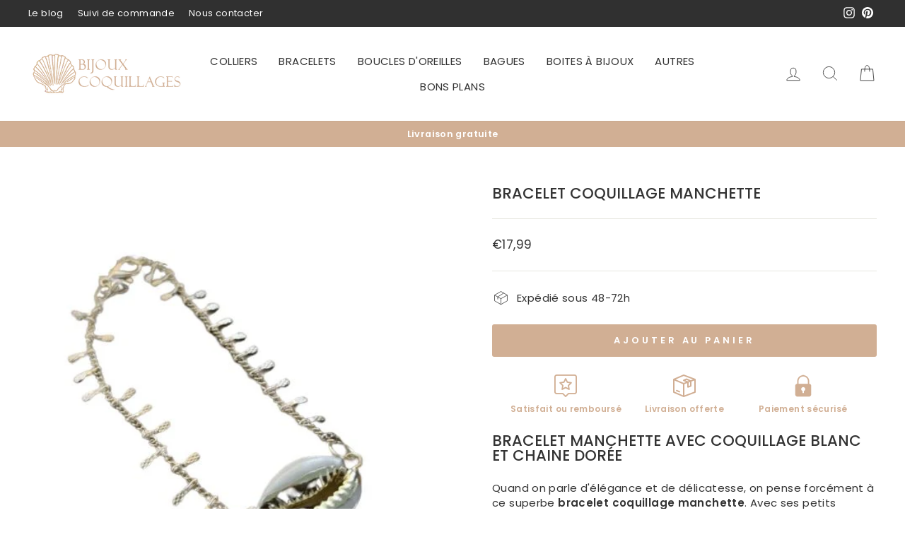

--- FILE ---
content_type: text/html; charset=utf-8
request_url: https://bijoux-coquillages.fr/products/bracelet-coquillage-manchette
body_size: 33545
content:
<!doctype html>
<html class="no-js" lang="fr" dir="ltr">
<head>
  <!-- Search Console -->
  <meta name="google-site-verification" content="T6pCNaMvR-WNQ0siGHcuvcbtbwmRi_MZafwW7jw-Kro" />

  
  
  <meta charset="utf-8">
  <meta http-equiv="X-UA-Compatible" content="IE=edge,chrome=1">
  <meta name="viewport" content="width=device-width,initial-scale=1">
  <meta name="theme-color" content="#d1af94">
  <link rel="canonical" href="https://bijoux-coquillages.fr/products/bracelet-coquillage-manchette">
  <link rel="preconnect" href="https://cdn.shopify.com">
  <link rel="preconnect" href="https://fonts.shopifycdn.com">
  <link rel="dns-prefetch" href="https://productreviews.shopifycdn.com">
  <link rel="dns-prefetch" href="https://ajax.googleapis.com">
  <link rel="dns-prefetch" href="https://maps.googleapis.com">
  <link rel="dns-prefetch" href="https://maps.gstatic.com">

<!-- Google tag (gtag.js) -->
<script async src="https://www.googletagmanager.com/gtag/js?id=UA-168839916-1"></script>
<script>
  window.dataLayer = window.dataLayer || [];
  function gtag(){dataLayer.push(arguments);}
  gtag('js', new Date());

  gtag('config', 'UA-168839916-1');
</script>
  
  
  <!-- Google tag (gtag.js) -->
<script async src="https://www.googletagmanager.com/gtag/js?id=AW-631883628"></script>
<script>
  window.dataLayer = window.dataLayer || [];
  function gtag(){dataLayer.push(arguments);}
  gtag('js', new Date());

  gtag('config', 'AW-631883628');
</script>

  <!-- Event snippet for Achat conversion page --> <script> gtag('event', 'conversion', { 'send_to': 'AW-631883628/jduxCK7n_poZEOyOp60C', 'transaction_id': '' }); </script><link rel="shortcut icon" href="//bijoux-coquillages.fr/cdn/shop/files/cdn_shopify_com-logo_256x256_e0266213-cc8d-44e0-98be-3fc3acf8e379_32x32.jpg?v=1656541833" type="image/png" /><title>Bracelet Coquillage Manchette | Bijoux Coquillages
</title>
<meta name="description" content="Découvrez l&#39;élégance et la délicatesse de ce bracelet coquillage manchette❤️ Ce bracelet fabriqué main est résistant et confortable ✅ LIVRAISON OFFERTE !"><meta property="og:site_name" content="Bijoux Coquillages">
  <meta property="og:url" content="https://bijoux-coquillages.fr/products/bracelet-coquillage-manchette">
  <meta property="og:title" content="Bracelet Coquillage Manchette">
  <meta property="og:type" content="product">
  <meta property="og:description" content="Découvrez l&#39;élégance et la délicatesse de ce bracelet coquillage manchette❤️ Ce bracelet fabriqué main est résistant et confortable ✅ LIVRAISON OFFERTE !"><meta property="og:image" content="http://bijoux-coquillages.fr/cdn/shop/products/bracelet-coquillage-manchette-855325.jpg?v=1641483974">
    <meta property="og:image:secure_url" content="https://bijoux-coquillages.fr/cdn/shop/products/bracelet-coquillage-manchette-855325.jpg?v=1641483974">
    <meta property="og:image:width" content="500">
    <meta property="og:image:height" content="500"><meta name="twitter:site" content="@">
  <meta name="twitter:card" content="summary_large_image">
  <meta name="twitter:title" content="Bracelet Coquillage Manchette">
  <meta name="twitter:description" content="Découvrez l&#39;élégance et la délicatesse de ce bracelet coquillage manchette❤️ Ce bracelet fabriqué main est résistant et confortable ✅ LIVRAISON OFFERTE !">
<style data-shopify>@font-face {
  font-family: Poppins;
  font-weight: 500;
  font-style: normal;
  font-display: swap;
  src: url("//bijoux-coquillages.fr/cdn/fonts/poppins/poppins_n5.ad5b4b72b59a00358afc706450c864c3c8323842.woff2") format("woff2"),
       url("//bijoux-coquillages.fr/cdn/fonts/poppins/poppins_n5.33757fdf985af2d24b32fcd84c9a09224d4b2c39.woff") format("woff");
}

  @font-face {
  font-family: Poppins;
  font-weight: 400;
  font-style: normal;
  font-display: swap;
  src: url("//bijoux-coquillages.fr/cdn/fonts/poppins/poppins_n4.0ba78fa5af9b0e1a374041b3ceaadf0a43b41362.woff2") format("woff2"),
       url("//bijoux-coquillages.fr/cdn/fonts/poppins/poppins_n4.214741a72ff2596839fc9760ee7a770386cf16ca.woff") format("woff");
}


  @font-face {
  font-family: Poppins;
  font-weight: 600;
  font-style: normal;
  font-display: swap;
  src: url("//bijoux-coquillages.fr/cdn/fonts/poppins/poppins_n6.aa29d4918bc243723d56b59572e18228ed0786f6.woff2") format("woff2"),
       url("//bijoux-coquillages.fr/cdn/fonts/poppins/poppins_n6.5f815d845fe073750885d5b7e619ee00e8111208.woff") format("woff");
}

  @font-face {
  font-family: Poppins;
  font-weight: 400;
  font-style: italic;
  font-display: swap;
  src: url("//bijoux-coquillages.fr/cdn/fonts/poppins/poppins_i4.846ad1e22474f856bd6b81ba4585a60799a9f5d2.woff2") format("woff2"),
       url("//bijoux-coquillages.fr/cdn/fonts/poppins/poppins_i4.56b43284e8b52fc64c1fd271f289a39e8477e9ec.woff") format("woff");
}

  @font-face {
  font-family: Poppins;
  font-weight: 600;
  font-style: italic;
  font-display: swap;
  src: url("//bijoux-coquillages.fr/cdn/fonts/poppins/poppins_i6.bb8044d6203f492888d626dafda3c2999253e8e9.woff2") format("woff2"),
       url("//bijoux-coquillages.fr/cdn/fonts/poppins/poppins_i6.e233dec1a61b1e7dead9f920159eda42280a02c3.woff") format("woff");
}

</style><link href="//bijoux-coquillages.fr/cdn/shop/t/21/assets/theme.css?v=14416992191818846641706880134" rel="stylesheet" type="text/css" media="all" />
<style data-shopify>:root {
    --typeHeaderPrimary: Poppins;
    --typeHeaderFallback: sans-serif;
    --typeHeaderSize: 25px;
    --typeHeaderWeight: 500;
    --typeHeaderLineHeight: 1;
    --typeHeaderSpacing: 0.0em;

    --typeBasePrimary:Poppins;
    --typeBaseFallback:sans-serif;
    --typeBaseSize: 15px;
    --typeBaseWeight: 400;
    --typeBaseSpacing: 0.025em;
    --typeBaseLineHeight: 1.4;

    --typeCollectionTitle: 20px;

    --iconWeight: 2px;
    --iconLinecaps: miter;

    
      --buttonRadius: 3px;
    

    --colorGridOverlayOpacity: 0.1;
  }

  .placeholder-content {
    background-image: linear-gradient(100deg, #ffffff 40%, #f7f7f7 63%, #ffffff 79%);
  }</style><script>
    document.documentElement.className = document.documentElement.className.replace('no-js', 'js');

    window.theme = window.theme || {};
    theme.routes = {
      home: "/",
      cart: "/cart.js",
      cartPage: "/cart",
      cartAdd: "/cart/add.js",
      cartChange: "/cart/change.js"
    };
    theme.strings = {
      soldOut: "Épuisé",
      unavailable: "Non disponible",
      inStockLabel: "En stock",
      stockLabel: "Stock limité",
      willNotShipUntil: "Sera expédié après [date]",
      willBeInStockAfter: "Sera en stock à compter de [date]",
      waitingForStock: "Inventaire sur le chemin",
      savePrice: "Économisez [saved_amount]",
      cartEmpty: "Votre panier est vide.",
      cartTermsConfirmation: "Vous devez accepter les termes et conditions de vente pour vérifier",
      searchCollections: "Collections:",
      searchPages: "Pages:",
      searchArticles: "Des articles:"
    };
    theme.settings = {
      dynamicVariantsEnable: true,
      cartType: "page",
      isCustomerTemplate: false,
      moneyFormat: "€{{amount_with_comma_separator}}",
      saveType: "dollar",
      productImageSize: "square",
      productImageCover: false,
      predictiveSearch: false,
      predictiveSearchType: "product,article,page,collection",
      quickView: false,
      themeName: 'Impulse',
      themeVersion: "5.1.1"
    };
  </script>

  <script>window.performance && window.performance.mark && window.performance.mark('shopify.content_for_header.start');</script><meta name="google-site-verification" content="v-rwEZUEG0xD1YwZQf5ZdplhShMvtc9cPHA_Z_wdF5A">
<meta id="shopify-digital-wallet" name="shopify-digital-wallet" content="/26547159098/digital_wallets/dialog">
<link rel="alternate" type="application/json+oembed" href="https://bijoux-coquillages.fr/products/bracelet-coquillage-manchette.oembed">
<script async="async" src="/checkouts/internal/preloads.js?locale=fr-FR"></script>
<script id="shopify-features" type="application/json">{"accessToken":"4c0354b71ab9d42a73ce9e9242f1d6f3","betas":["rich-media-storefront-analytics"],"domain":"bijoux-coquillages.fr","predictiveSearch":true,"shopId":26547159098,"locale":"fr"}</script>
<script>var Shopify = Shopify || {};
Shopify.shop = "bijoux-coquillages-shop.myshopify.com";
Shopify.locale = "fr";
Shopify.currency = {"active":"EUR","rate":"1.0"};
Shopify.country = "FR";
Shopify.theme = {"name":"Theme export  bijoux-coquillages-fr-v5-1-1-modi...","id":150272541000,"schema_name":"Impulse","schema_version":"5.1.1","theme_store_id":null,"role":"main"};
Shopify.theme.handle = "null";
Shopify.theme.style = {"id":null,"handle":null};
Shopify.cdnHost = "bijoux-coquillages.fr/cdn";
Shopify.routes = Shopify.routes || {};
Shopify.routes.root = "/";</script>
<script type="module">!function(o){(o.Shopify=o.Shopify||{}).modules=!0}(window);</script>
<script>!function(o){function n(){var o=[];function n(){o.push(Array.prototype.slice.apply(arguments))}return n.q=o,n}var t=o.Shopify=o.Shopify||{};t.loadFeatures=n(),t.autoloadFeatures=n()}(window);</script>
<script id="shop-js-analytics" type="application/json">{"pageType":"product"}</script>
<script defer="defer" async type="module" src="//bijoux-coquillages.fr/cdn/shopifycloud/shop-js/modules/v2/client.init-shop-cart-sync_BcDpqI9l.fr.esm.js"></script>
<script defer="defer" async type="module" src="//bijoux-coquillages.fr/cdn/shopifycloud/shop-js/modules/v2/chunk.common_a1Rf5Dlz.esm.js"></script>
<script defer="defer" async type="module" src="//bijoux-coquillages.fr/cdn/shopifycloud/shop-js/modules/v2/chunk.modal_Djra7sW9.esm.js"></script>
<script type="module">
  await import("//bijoux-coquillages.fr/cdn/shopifycloud/shop-js/modules/v2/client.init-shop-cart-sync_BcDpqI9l.fr.esm.js");
await import("//bijoux-coquillages.fr/cdn/shopifycloud/shop-js/modules/v2/chunk.common_a1Rf5Dlz.esm.js");
await import("//bijoux-coquillages.fr/cdn/shopifycloud/shop-js/modules/v2/chunk.modal_Djra7sW9.esm.js");

  window.Shopify.SignInWithShop?.initShopCartSync?.({"fedCMEnabled":true,"windoidEnabled":true});

</script>
<script>(function() {
  var isLoaded = false;
  function asyncLoad() {
    if (isLoaded) return;
    isLoaded = true;
    var urls = ["\/\/shopify.privy.com\/widget.js?shop=bijoux-coquillages-shop.myshopify.com","https:\/\/static.klaviyo.com\/onsite\/js\/RgTEza\/klaviyo.js?company_id=RgTEza\u0026shop=bijoux-coquillages-shop.myshopify.com","https:\/\/widgets.automizely.com\/aftership\/gmv.js?organization_id=75b12f6995734c23807207164ccfe4d1\u0026shop=bijoux-coquillages-shop.myshopify.com"];
    for (var i = 0; i < urls.length; i++) {
      var s = document.createElement('script');
      s.type = 'text/javascript';
      s.async = true;
      s.src = urls[i];
      var x = document.getElementsByTagName('script')[0];
      x.parentNode.insertBefore(s, x);
    }
  };
  if(window.attachEvent) {
    window.attachEvent('onload', asyncLoad);
  } else {
    window.addEventListener('load', asyncLoad, false);
  }
})();</script>
<script id="__st">var __st={"a":26547159098,"offset":3600,"reqid":"b8b52f6d-165c-43e9-a0b7-0a78beceaf5d-1769120525","pageurl":"bijoux-coquillages.fr\/products\/bracelet-coquillage-manchette","u":"087fdcbbdd06","p":"product","rtyp":"product","rid":4501487386682};</script>
<script>window.ShopifyPaypalV4VisibilityTracking = true;</script>
<script id="captcha-bootstrap">!function(){'use strict';const t='contact',e='account',n='new_comment',o=[[t,t],['blogs',n],['comments',n],[t,'customer']],c=[[e,'customer_login'],[e,'guest_login'],[e,'recover_customer_password'],[e,'create_customer']],r=t=>t.map((([t,e])=>`form[action*='/${t}']:not([data-nocaptcha='true']) input[name='form_type'][value='${e}']`)).join(','),a=t=>()=>t?[...document.querySelectorAll(t)].map((t=>t.form)):[];function s(){const t=[...o],e=r(t);return a(e)}const i='password',u='form_key',d=['recaptcha-v3-token','g-recaptcha-response','h-captcha-response',i],f=()=>{try{return window.sessionStorage}catch{return}},m='__shopify_v',_=t=>t.elements[u];function p(t,e,n=!1){try{const o=window.sessionStorage,c=JSON.parse(o.getItem(e)),{data:r}=function(t){const{data:e,action:n}=t;return t[m]||n?{data:e,action:n}:{data:t,action:n}}(c);for(const[e,n]of Object.entries(r))t.elements[e]&&(t.elements[e].value=n);n&&o.removeItem(e)}catch(o){console.error('form repopulation failed',{error:o})}}const l='form_type',E='cptcha';function T(t){t.dataset[E]=!0}const w=window,h=w.document,L='Shopify',v='ce_forms',y='captcha';let A=!1;((t,e)=>{const n=(g='f06e6c50-85a8-45c8-87d0-21a2b65856fe',I='https://cdn.shopify.com/shopifycloud/storefront-forms-hcaptcha/ce_storefront_forms_captcha_hcaptcha.v1.5.2.iife.js',D={infoText:'Protégé par hCaptcha',privacyText:'Confidentialité',termsText:'Conditions'},(t,e,n)=>{const o=w[L][v],c=o.bindForm;if(c)return c(t,g,e,D).then(n);var r;o.q.push([[t,g,e,D],n]),r=I,A||(h.body.append(Object.assign(h.createElement('script'),{id:'captcha-provider',async:!0,src:r})),A=!0)});var g,I,D;w[L]=w[L]||{},w[L][v]=w[L][v]||{},w[L][v].q=[],w[L][y]=w[L][y]||{},w[L][y].protect=function(t,e){n(t,void 0,e),T(t)},Object.freeze(w[L][y]),function(t,e,n,w,h,L){const[v,y,A,g]=function(t,e,n){const i=e?o:[],u=t?c:[],d=[...i,...u],f=r(d),m=r(i),_=r(d.filter((([t,e])=>n.includes(e))));return[a(f),a(m),a(_),s()]}(w,h,L),I=t=>{const e=t.target;return e instanceof HTMLFormElement?e:e&&e.form},D=t=>v().includes(t);t.addEventListener('submit',(t=>{const e=I(t);if(!e)return;const n=D(e)&&!e.dataset.hcaptchaBound&&!e.dataset.recaptchaBound,o=_(e),c=g().includes(e)&&(!o||!o.value);(n||c)&&t.preventDefault(),c&&!n&&(function(t){try{if(!f())return;!function(t){const e=f();if(!e)return;const n=_(t);if(!n)return;const o=n.value;o&&e.removeItem(o)}(t);const e=Array.from(Array(32),(()=>Math.random().toString(36)[2])).join('');!function(t,e){_(t)||t.append(Object.assign(document.createElement('input'),{type:'hidden',name:u})),t.elements[u].value=e}(t,e),function(t,e){const n=f();if(!n)return;const o=[...t.querySelectorAll(`input[type='${i}']`)].map((({name:t})=>t)),c=[...d,...o],r={};for(const[a,s]of new FormData(t).entries())c.includes(a)||(r[a]=s);n.setItem(e,JSON.stringify({[m]:1,action:t.action,data:r}))}(t,e)}catch(e){console.error('failed to persist form',e)}}(e),e.submit())}));const S=(t,e)=>{t&&!t.dataset[E]&&(n(t,e.some((e=>e===t))),T(t))};for(const o of['focusin','change'])t.addEventListener(o,(t=>{const e=I(t);D(e)&&S(e,y())}));const B=e.get('form_key'),M=e.get(l),P=B&&M;t.addEventListener('DOMContentLoaded',(()=>{const t=y();if(P)for(const e of t)e.elements[l].value===M&&p(e,B);[...new Set([...A(),...v().filter((t=>'true'===t.dataset.shopifyCaptcha))])].forEach((e=>S(e,t)))}))}(h,new URLSearchParams(w.location.search),n,t,e,['guest_login'])})(!0,!0)}();</script>
<script integrity="sha256-4kQ18oKyAcykRKYeNunJcIwy7WH5gtpwJnB7kiuLZ1E=" data-source-attribution="shopify.loadfeatures" defer="defer" src="//bijoux-coquillages.fr/cdn/shopifycloud/storefront/assets/storefront/load_feature-a0a9edcb.js" crossorigin="anonymous"></script>
<script data-source-attribution="shopify.dynamic_checkout.dynamic.init">var Shopify=Shopify||{};Shopify.PaymentButton=Shopify.PaymentButton||{isStorefrontPortableWallets:!0,init:function(){window.Shopify.PaymentButton.init=function(){};var t=document.createElement("script");t.src="https://bijoux-coquillages.fr/cdn/shopifycloud/portable-wallets/latest/portable-wallets.fr.js",t.type="module",document.head.appendChild(t)}};
</script>
<script data-source-attribution="shopify.dynamic_checkout.buyer_consent">
  function portableWalletsHideBuyerConsent(e){var t=document.getElementById("shopify-buyer-consent"),n=document.getElementById("shopify-subscription-policy-button");t&&n&&(t.classList.add("hidden"),t.setAttribute("aria-hidden","true"),n.removeEventListener("click",e))}function portableWalletsShowBuyerConsent(e){var t=document.getElementById("shopify-buyer-consent"),n=document.getElementById("shopify-subscription-policy-button");t&&n&&(t.classList.remove("hidden"),t.removeAttribute("aria-hidden"),n.addEventListener("click",e))}window.Shopify?.PaymentButton&&(window.Shopify.PaymentButton.hideBuyerConsent=portableWalletsHideBuyerConsent,window.Shopify.PaymentButton.showBuyerConsent=portableWalletsShowBuyerConsent);
</script>
<script data-source-attribution="shopify.dynamic_checkout.cart.bootstrap">document.addEventListener("DOMContentLoaded",(function(){function t(){return document.querySelector("shopify-accelerated-checkout-cart, shopify-accelerated-checkout")}if(t())Shopify.PaymentButton.init();else{new MutationObserver((function(e,n){t()&&(Shopify.PaymentButton.init(),n.disconnect())})).observe(document.body,{childList:!0,subtree:!0})}}));
</script>
<script id='scb4127' type='text/javascript' async='' src='https://bijoux-coquillages.fr/cdn/shopifycloud/privacy-banner/storefront-banner.js'></script><link id="shopify-accelerated-checkout-styles" rel="stylesheet" media="screen" href="https://bijoux-coquillages.fr/cdn/shopifycloud/portable-wallets/latest/accelerated-checkout-backwards-compat.css" crossorigin="anonymous">
<style id="shopify-accelerated-checkout-cart">
        #shopify-buyer-consent {
  margin-top: 1em;
  display: inline-block;
  width: 100%;
}

#shopify-buyer-consent.hidden {
  display: none;
}

#shopify-subscription-policy-button {
  background: none;
  border: none;
  padding: 0;
  text-decoration: underline;
  font-size: inherit;
  cursor: pointer;
}

#shopify-subscription-policy-button::before {
  box-shadow: none;
}

      </style>

<script>window.performance && window.performance.mark && window.performance.mark('shopify.content_for_header.end');</script>

  <script src="//bijoux-coquillages.fr/cdn/shop/t/21/assets/vendor-scripts-v10.js" defer="defer"></script><script src="//bijoux-coquillages.fr/cdn/shop/t/21/assets/theme.min.js?v=90077831854414226391687263464" defer="defer"></script><!-- Google tag (gtag.js) -->
<script async src="https://www.googletagmanager.com/gtag/js?id=AW-631883628"></script>
<script>
  window.dataLayer = window.dataLayer || [];
  function gtag(){dataLayer.push(arguments);}
  gtag('js', new Date());

  gtag('config', 'AW-631883628');
</script>

  


	<script>var loox_global_hash = '1708174379773';</script><style>.loox-reviews-default { max-width: 1200px; margin: 0 auto; }.loox-rating .loox-icon { color:#d1af94; }
:root { --lxs-rating-icon-color: #d1af94; }</style>
<link href="https://monorail-edge.shopifysvc.com" rel="dns-prefetch">
<script>(function(){if ("sendBeacon" in navigator && "performance" in window) {try {var session_token_from_headers = performance.getEntriesByType('navigation')[0].serverTiming.find(x => x.name == '_s').description;} catch {var session_token_from_headers = undefined;}var session_cookie_matches = document.cookie.match(/_shopify_s=([^;]*)/);var session_token_from_cookie = session_cookie_matches && session_cookie_matches.length === 2 ? session_cookie_matches[1] : "";var session_token = session_token_from_headers || session_token_from_cookie || "";function handle_abandonment_event(e) {var entries = performance.getEntries().filter(function(entry) {return /monorail-edge.shopifysvc.com/.test(entry.name);});if (!window.abandonment_tracked && entries.length === 0) {window.abandonment_tracked = true;var currentMs = Date.now();var navigation_start = performance.timing.navigationStart;var payload = {shop_id: 26547159098,url: window.location.href,navigation_start,duration: currentMs - navigation_start,session_token,page_type: "product"};window.navigator.sendBeacon("https://monorail-edge.shopifysvc.com/v1/produce", JSON.stringify({schema_id: "online_store_buyer_site_abandonment/1.1",payload: payload,metadata: {event_created_at_ms: currentMs,event_sent_at_ms: currentMs}}));}}window.addEventListener('pagehide', handle_abandonment_event);}}());</script>
<script id="web-pixels-manager-setup">(function e(e,d,r,n,o){if(void 0===o&&(o={}),!Boolean(null===(a=null===(i=window.Shopify)||void 0===i?void 0:i.analytics)||void 0===a?void 0:a.replayQueue)){var i,a;window.Shopify=window.Shopify||{};var t=window.Shopify;t.analytics=t.analytics||{};var s=t.analytics;s.replayQueue=[],s.publish=function(e,d,r){return s.replayQueue.push([e,d,r]),!0};try{self.performance.mark("wpm:start")}catch(e){}var l=function(){var e={modern:/Edge?\/(1{2}[4-9]|1[2-9]\d|[2-9]\d{2}|\d{4,})\.\d+(\.\d+|)|Firefox\/(1{2}[4-9]|1[2-9]\d|[2-9]\d{2}|\d{4,})\.\d+(\.\d+|)|Chrom(ium|e)\/(9{2}|\d{3,})\.\d+(\.\d+|)|(Maci|X1{2}).+ Version\/(15\.\d+|(1[6-9]|[2-9]\d|\d{3,})\.\d+)([,.]\d+|)( \(\w+\)|)( Mobile\/\w+|) Safari\/|Chrome.+OPR\/(9{2}|\d{3,})\.\d+\.\d+|(CPU[ +]OS|iPhone[ +]OS|CPU[ +]iPhone|CPU IPhone OS|CPU iPad OS)[ +]+(15[._]\d+|(1[6-9]|[2-9]\d|\d{3,})[._]\d+)([._]\d+|)|Android:?[ /-](13[3-9]|1[4-9]\d|[2-9]\d{2}|\d{4,})(\.\d+|)(\.\d+|)|Android.+Firefox\/(13[5-9]|1[4-9]\d|[2-9]\d{2}|\d{4,})\.\d+(\.\d+|)|Android.+Chrom(ium|e)\/(13[3-9]|1[4-9]\d|[2-9]\d{2}|\d{4,})\.\d+(\.\d+|)|SamsungBrowser\/([2-9]\d|\d{3,})\.\d+/,legacy:/Edge?\/(1[6-9]|[2-9]\d|\d{3,})\.\d+(\.\d+|)|Firefox\/(5[4-9]|[6-9]\d|\d{3,})\.\d+(\.\d+|)|Chrom(ium|e)\/(5[1-9]|[6-9]\d|\d{3,})\.\d+(\.\d+|)([\d.]+$|.*Safari\/(?![\d.]+ Edge\/[\d.]+$))|(Maci|X1{2}).+ Version\/(10\.\d+|(1[1-9]|[2-9]\d|\d{3,})\.\d+)([,.]\d+|)( \(\w+\)|)( Mobile\/\w+|) Safari\/|Chrome.+OPR\/(3[89]|[4-9]\d|\d{3,})\.\d+\.\d+|(CPU[ +]OS|iPhone[ +]OS|CPU[ +]iPhone|CPU IPhone OS|CPU iPad OS)[ +]+(10[._]\d+|(1[1-9]|[2-9]\d|\d{3,})[._]\d+)([._]\d+|)|Android:?[ /-](13[3-9]|1[4-9]\d|[2-9]\d{2}|\d{4,})(\.\d+|)(\.\d+|)|Mobile Safari.+OPR\/([89]\d|\d{3,})\.\d+\.\d+|Android.+Firefox\/(13[5-9]|1[4-9]\d|[2-9]\d{2}|\d{4,})\.\d+(\.\d+|)|Android.+Chrom(ium|e)\/(13[3-9]|1[4-9]\d|[2-9]\d{2}|\d{4,})\.\d+(\.\d+|)|Android.+(UC? ?Browser|UCWEB|U3)[ /]?(15\.([5-9]|\d{2,})|(1[6-9]|[2-9]\d|\d{3,})\.\d+)\.\d+|SamsungBrowser\/(5\.\d+|([6-9]|\d{2,})\.\d+)|Android.+MQ{2}Browser\/(14(\.(9|\d{2,})|)|(1[5-9]|[2-9]\d|\d{3,})(\.\d+|))(\.\d+|)|K[Aa][Ii]OS\/(3\.\d+|([4-9]|\d{2,})\.\d+)(\.\d+|)/},d=e.modern,r=e.legacy,n=navigator.userAgent;return n.match(d)?"modern":n.match(r)?"legacy":"unknown"}(),u="modern"===l?"modern":"legacy",c=(null!=n?n:{modern:"",legacy:""})[u],f=function(e){return[e.baseUrl,"/wpm","/b",e.hashVersion,"modern"===e.buildTarget?"m":"l",".js"].join("")}({baseUrl:d,hashVersion:r,buildTarget:u}),m=function(e){var d=e.version,r=e.bundleTarget,n=e.surface,o=e.pageUrl,i=e.monorailEndpoint;return{emit:function(e){var a=e.status,t=e.errorMsg,s=(new Date).getTime(),l=JSON.stringify({metadata:{event_sent_at_ms:s},events:[{schema_id:"web_pixels_manager_load/3.1",payload:{version:d,bundle_target:r,page_url:o,status:a,surface:n,error_msg:t},metadata:{event_created_at_ms:s}}]});if(!i)return console&&console.warn&&console.warn("[Web Pixels Manager] No Monorail endpoint provided, skipping logging."),!1;try{return self.navigator.sendBeacon.bind(self.navigator)(i,l)}catch(e){}var u=new XMLHttpRequest;try{return u.open("POST",i,!0),u.setRequestHeader("Content-Type","text/plain"),u.send(l),!0}catch(e){return console&&console.warn&&console.warn("[Web Pixels Manager] Got an unhandled error while logging to Monorail."),!1}}}}({version:r,bundleTarget:l,surface:e.surface,pageUrl:self.location.href,monorailEndpoint:e.monorailEndpoint});try{o.browserTarget=l,function(e){var d=e.src,r=e.async,n=void 0===r||r,o=e.onload,i=e.onerror,a=e.sri,t=e.scriptDataAttributes,s=void 0===t?{}:t,l=document.createElement("script"),u=document.querySelector("head"),c=document.querySelector("body");if(l.async=n,l.src=d,a&&(l.integrity=a,l.crossOrigin="anonymous"),s)for(var f in s)if(Object.prototype.hasOwnProperty.call(s,f))try{l.dataset[f]=s[f]}catch(e){}if(o&&l.addEventListener("load",o),i&&l.addEventListener("error",i),u)u.appendChild(l);else{if(!c)throw new Error("Did not find a head or body element to append the script");c.appendChild(l)}}({src:f,async:!0,onload:function(){if(!function(){var e,d;return Boolean(null===(d=null===(e=window.Shopify)||void 0===e?void 0:e.analytics)||void 0===d?void 0:d.initialized)}()){var d=window.webPixelsManager.init(e)||void 0;if(d){var r=window.Shopify.analytics;r.replayQueue.forEach((function(e){var r=e[0],n=e[1],o=e[2];d.publishCustomEvent(r,n,o)})),r.replayQueue=[],r.publish=d.publishCustomEvent,r.visitor=d.visitor,r.initialized=!0}}},onerror:function(){return m.emit({status:"failed",errorMsg:"".concat(f," has failed to load")})},sri:function(e){var d=/^sha384-[A-Za-z0-9+/=]+$/;return"string"==typeof e&&d.test(e)}(c)?c:"",scriptDataAttributes:o}),m.emit({status:"loading"})}catch(e){m.emit({status:"failed",errorMsg:(null==e?void 0:e.message)||"Unknown error"})}}})({shopId: 26547159098,storefrontBaseUrl: "https://bijoux-coquillages.fr",extensionsBaseUrl: "https://extensions.shopifycdn.com/cdn/shopifycloud/web-pixels-manager",monorailEndpoint: "https://monorail-edge.shopifysvc.com/unstable/produce_batch",surface: "storefront-renderer",enabledBetaFlags: ["2dca8a86"],webPixelsConfigList: [{"id":"1132167496","configuration":"{\"hashed_organization_id\":\"c19b3c5c076e05bb6d7d58c626441a94_v1\",\"app_key\":\"bijoux-coquillages-shop\",\"allow_collect_personal_data\":\"true\"}","eventPayloadVersion":"v1","runtimeContext":"STRICT","scriptVersion":"c3e64302e4c6a915b615bb03ddf3784a","type":"APP","apiClientId":111542,"privacyPurposes":["ANALYTICS","MARKETING","SALE_OF_DATA"],"dataSharingAdjustments":{"protectedCustomerApprovalScopes":["read_customer_address","read_customer_email","read_customer_name","read_customer_personal_data","read_customer_phone"]}},{"id":"974815560","configuration":"{\"config\":\"{\\\"pixel_id\\\":\\\"G-LEQ3J91ZCQ\\\",\\\"target_country\\\":\\\"FR\\\",\\\"gtag_events\\\":[{\\\"type\\\":\\\"begin_checkout\\\",\\\"action_label\\\":\\\"G-LEQ3J91ZCQ\\\"},{\\\"type\\\":\\\"search\\\",\\\"action_label\\\":\\\"G-LEQ3J91ZCQ\\\"},{\\\"type\\\":\\\"view_item\\\",\\\"action_label\\\":[\\\"G-LEQ3J91ZCQ\\\",\\\"MC-FCM1MJPMH4\\\"]},{\\\"type\\\":\\\"purchase\\\",\\\"action_label\\\":[\\\"G-LEQ3J91ZCQ\\\",\\\"MC-FCM1MJPMH4\\\"]},{\\\"type\\\":\\\"page_view\\\",\\\"action_label\\\":[\\\"G-LEQ3J91ZCQ\\\",\\\"MC-FCM1MJPMH4\\\"]},{\\\"type\\\":\\\"add_payment_info\\\",\\\"action_label\\\":\\\"G-LEQ3J91ZCQ\\\"},{\\\"type\\\":\\\"add_to_cart\\\",\\\"action_label\\\":\\\"G-LEQ3J91ZCQ\\\"}],\\\"enable_monitoring_mode\\\":false}\"}","eventPayloadVersion":"v1","runtimeContext":"OPEN","scriptVersion":"b2a88bafab3e21179ed38636efcd8a93","type":"APP","apiClientId":1780363,"privacyPurposes":[],"dataSharingAdjustments":{"protectedCustomerApprovalScopes":["read_customer_address","read_customer_email","read_customer_name","read_customer_personal_data","read_customer_phone"]}},{"id":"296321352","configuration":"{\"pixel_id\":\"764988672250181\",\"pixel_type\":\"facebook_pixel\",\"metaapp_system_user_token\":\"-\"}","eventPayloadVersion":"v1","runtimeContext":"OPEN","scriptVersion":"ca16bc87fe92b6042fbaa3acc2fbdaa6","type":"APP","apiClientId":2329312,"privacyPurposes":["ANALYTICS","MARKETING","SALE_OF_DATA"],"dataSharingAdjustments":{"protectedCustomerApprovalScopes":["read_customer_address","read_customer_email","read_customer_name","read_customer_personal_data","read_customer_phone"]}},{"id":"144933192","configuration":"{\"tagID\":\"2612387308011\"}","eventPayloadVersion":"v1","runtimeContext":"STRICT","scriptVersion":"18031546ee651571ed29edbe71a3550b","type":"APP","apiClientId":3009811,"privacyPurposes":["ANALYTICS","MARKETING","SALE_OF_DATA"],"dataSharingAdjustments":{"protectedCustomerApprovalScopes":["read_customer_address","read_customer_email","read_customer_name","read_customer_personal_data","read_customer_phone"]}},{"id":"shopify-app-pixel","configuration":"{}","eventPayloadVersion":"v1","runtimeContext":"STRICT","scriptVersion":"0450","apiClientId":"shopify-pixel","type":"APP","privacyPurposes":["ANALYTICS","MARKETING"]},{"id":"shopify-custom-pixel","eventPayloadVersion":"v1","runtimeContext":"LAX","scriptVersion":"0450","apiClientId":"shopify-pixel","type":"CUSTOM","privacyPurposes":["ANALYTICS","MARKETING"]}],isMerchantRequest: false,initData: {"shop":{"name":"Bijoux Coquillages","paymentSettings":{"currencyCode":"EUR"},"myshopifyDomain":"bijoux-coquillages-shop.myshopify.com","countryCode":"FR","storefrontUrl":"https:\/\/bijoux-coquillages.fr"},"customer":null,"cart":null,"checkout":null,"productVariants":[{"price":{"amount":17.99,"currencyCode":"EUR"},"product":{"title":"Bracelet Coquillage Manchette","vendor":"Bijoux Coquillages","id":"4501487386682","untranslatedTitle":"Bracelet Coquillage Manchette","url":"\/products\/bracelet-coquillage-manchette","type":"Bracelet"},"id":"31789033160762","image":{"src":"\/\/bijoux-coquillages.fr\/cdn\/shop\/products\/bracelet-coquillage-manchette-855325.jpg?v=1641483974"},"sku":"26824912-05192043","title":"Default Title","untranslatedTitle":"Default Title"}],"purchasingCompany":null},},"https://bijoux-coquillages.fr/cdn","fcfee988w5aeb613cpc8e4bc33m6693e112",{"modern":"","legacy":""},{"shopId":"26547159098","storefrontBaseUrl":"https:\/\/bijoux-coquillages.fr","extensionBaseUrl":"https:\/\/extensions.shopifycdn.com\/cdn\/shopifycloud\/web-pixels-manager","surface":"storefront-renderer","enabledBetaFlags":"[\"2dca8a86\"]","isMerchantRequest":"false","hashVersion":"fcfee988w5aeb613cpc8e4bc33m6693e112","publish":"custom","events":"[[\"page_viewed\",{}],[\"product_viewed\",{\"productVariant\":{\"price\":{\"amount\":17.99,\"currencyCode\":\"EUR\"},\"product\":{\"title\":\"Bracelet Coquillage Manchette\",\"vendor\":\"Bijoux Coquillages\",\"id\":\"4501487386682\",\"untranslatedTitle\":\"Bracelet Coquillage Manchette\",\"url\":\"\/products\/bracelet-coquillage-manchette\",\"type\":\"Bracelet\"},\"id\":\"31789033160762\",\"image\":{\"src\":\"\/\/bijoux-coquillages.fr\/cdn\/shop\/products\/bracelet-coquillage-manchette-855325.jpg?v=1641483974\"},\"sku\":\"26824912-05192043\",\"title\":\"Default Title\",\"untranslatedTitle\":\"Default Title\"}}]]"});</script><script>
  window.ShopifyAnalytics = window.ShopifyAnalytics || {};
  window.ShopifyAnalytics.meta = window.ShopifyAnalytics.meta || {};
  window.ShopifyAnalytics.meta.currency = 'EUR';
  var meta = {"product":{"id":4501487386682,"gid":"gid:\/\/shopify\/Product\/4501487386682","vendor":"Bijoux Coquillages","type":"Bracelet","handle":"bracelet-coquillage-manchette","variants":[{"id":31789033160762,"price":1799,"name":"Bracelet Coquillage Manchette","public_title":null,"sku":"26824912-05192043"}],"remote":false},"page":{"pageType":"product","resourceType":"product","resourceId":4501487386682,"requestId":"b8b52f6d-165c-43e9-a0b7-0a78beceaf5d-1769120525"}};
  for (var attr in meta) {
    window.ShopifyAnalytics.meta[attr] = meta[attr];
  }
</script>
<script class="analytics">
  (function () {
    var customDocumentWrite = function(content) {
      var jquery = null;

      if (window.jQuery) {
        jquery = window.jQuery;
      } else if (window.Checkout && window.Checkout.$) {
        jquery = window.Checkout.$;
      }

      if (jquery) {
        jquery('body').append(content);
      }
    };

    var hasLoggedConversion = function(token) {
      if (token) {
        return document.cookie.indexOf('loggedConversion=' + token) !== -1;
      }
      return false;
    }

    var setCookieIfConversion = function(token) {
      if (token) {
        var twoMonthsFromNow = new Date(Date.now());
        twoMonthsFromNow.setMonth(twoMonthsFromNow.getMonth() + 2);

        document.cookie = 'loggedConversion=' + token + '; expires=' + twoMonthsFromNow;
      }
    }

    var trekkie = window.ShopifyAnalytics.lib = window.trekkie = window.trekkie || [];
    if (trekkie.integrations) {
      return;
    }
    trekkie.methods = [
      'identify',
      'page',
      'ready',
      'track',
      'trackForm',
      'trackLink'
    ];
    trekkie.factory = function(method) {
      return function() {
        var args = Array.prototype.slice.call(arguments);
        args.unshift(method);
        trekkie.push(args);
        return trekkie;
      };
    };
    for (var i = 0; i < trekkie.methods.length; i++) {
      var key = trekkie.methods[i];
      trekkie[key] = trekkie.factory(key);
    }
    trekkie.load = function(config) {
      trekkie.config = config || {};
      trekkie.config.initialDocumentCookie = document.cookie;
      var first = document.getElementsByTagName('script')[0];
      var script = document.createElement('script');
      script.type = 'text/javascript';
      script.onerror = function(e) {
        var scriptFallback = document.createElement('script');
        scriptFallback.type = 'text/javascript';
        scriptFallback.onerror = function(error) {
                var Monorail = {
      produce: function produce(monorailDomain, schemaId, payload) {
        var currentMs = new Date().getTime();
        var event = {
          schema_id: schemaId,
          payload: payload,
          metadata: {
            event_created_at_ms: currentMs,
            event_sent_at_ms: currentMs
          }
        };
        return Monorail.sendRequest("https://" + monorailDomain + "/v1/produce", JSON.stringify(event));
      },
      sendRequest: function sendRequest(endpointUrl, payload) {
        // Try the sendBeacon API
        if (window && window.navigator && typeof window.navigator.sendBeacon === 'function' && typeof window.Blob === 'function' && !Monorail.isIos12()) {
          var blobData = new window.Blob([payload], {
            type: 'text/plain'
          });

          if (window.navigator.sendBeacon(endpointUrl, blobData)) {
            return true;
          } // sendBeacon was not successful

        } // XHR beacon

        var xhr = new XMLHttpRequest();

        try {
          xhr.open('POST', endpointUrl);
          xhr.setRequestHeader('Content-Type', 'text/plain');
          xhr.send(payload);
        } catch (e) {
          console.log(e);
        }

        return false;
      },
      isIos12: function isIos12() {
        return window.navigator.userAgent.lastIndexOf('iPhone; CPU iPhone OS 12_') !== -1 || window.navigator.userAgent.lastIndexOf('iPad; CPU OS 12_') !== -1;
      }
    };
    Monorail.produce('monorail-edge.shopifysvc.com',
      'trekkie_storefront_load_errors/1.1',
      {shop_id: 26547159098,
      theme_id: 150272541000,
      app_name: "storefront",
      context_url: window.location.href,
      source_url: "//bijoux-coquillages.fr/cdn/s/trekkie.storefront.8d95595f799fbf7e1d32231b9a28fd43b70c67d3.min.js"});

        };
        scriptFallback.async = true;
        scriptFallback.src = '//bijoux-coquillages.fr/cdn/s/trekkie.storefront.8d95595f799fbf7e1d32231b9a28fd43b70c67d3.min.js';
        first.parentNode.insertBefore(scriptFallback, first);
      };
      script.async = true;
      script.src = '//bijoux-coquillages.fr/cdn/s/trekkie.storefront.8d95595f799fbf7e1d32231b9a28fd43b70c67d3.min.js';
      first.parentNode.insertBefore(script, first);
    };
    trekkie.load(
      {"Trekkie":{"appName":"storefront","development":false,"defaultAttributes":{"shopId":26547159098,"isMerchantRequest":null,"themeId":150272541000,"themeCityHash":"10882463439926834144","contentLanguage":"fr","currency":"EUR","eventMetadataId":"aafa73dc-bc17-42c8-b822-a64b0b52fb89"},"isServerSideCookieWritingEnabled":true,"monorailRegion":"shop_domain","enabledBetaFlags":["65f19447"]},"Session Attribution":{},"S2S":{"facebookCapiEnabled":true,"source":"trekkie-storefront-renderer","apiClientId":580111}}
    );

    var loaded = false;
    trekkie.ready(function() {
      if (loaded) return;
      loaded = true;

      window.ShopifyAnalytics.lib = window.trekkie;

      var originalDocumentWrite = document.write;
      document.write = customDocumentWrite;
      try { window.ShopifyAnalytics.merchantGoogleAnalytics.call(this); } catch(error) {};
      document.write = originalDocumentWrite;

      window.ShopifyAnalytics.lib.page(null,{"pageType":"product","resourceType":"product","resourceId":4501487386682,"requestId":"b8b52f6d-165c-43e9-a0b7-0a78beceaf5d-1769120525","shopifyEmitted":true});

      var match = window.location.pathname.match(/checkouts\/(.+)\/(thank_you|post_purchase)/)
      var token = match? match[1]: undefined;
      if (!hasLoggedConversion(token)) {
        setCookieIfConversion(token);
        window.ShopifyAnalytics.lib.track("Viewed Product",{"currency":"EUR","variantId":31789033160762,"productId":4501487386682,"productGid":"gid:\/\/shopify\/Product\/4501487386682","name":"Bracelet Coquillage Manchette","price":"17.99","sku":"26824912-05192043","brand":"Bijoux Coquillages","variant":null,"category":"Bracelet","nonInteraction":true,"remote":false},undefined,undefined,{"shopifyEmitted":true});
      window.ShopifyAnalytics.lib.track("monorail:\/\/trekkie_storefront_viewed_product\/1.1",{"currency":"EUR","variantId":31789033160762,"productId":4501487386682,"productGid":"gid:\/\/shopify\/Product\/4501487386682","name":"Bracelet Coquillage Manchette","price":"17.99","sku":"26824912-05192043","brand":"Bijoux Coquillages","variant":null,"category":"Bracelet","nonInteraction":true,"remote":false,"referer":"https:\/\/bijoux-coquillages.fr\/products\/bracelet-coquillage-manchette"});
      }
    });


        var eventsListenerScript = document.createElement('script');
        eventsListenerScript.async = true;
        eventsListenerScript.src = "//bijoux-coquillages.fr/cdn/shopifycloud/storefront/assets/shop_events_listener-3da45d37.js";
        document.getElementsByTagName('head')[0].appendChild(eventsListenerScript);

})();</script>
  <script>
  if (!window.ga || (window.ga && typeof window.ga !== 'function')) {
    window.ga = function ga() {
      (window.ga.q = window.ga.q || []).push(arguments);
      if (window.Shopify && window.Shopify.analytics && typeof window.Shopify.analytics.publish === 'function') {
        window.Shopify.analytics.publish("ga_stub_called", {}, {sendTo: "google_osp_migration"});
      }
      console.error("Shopify's Google Analytics stub called with:", Array.from(arguments), "\nSee https://help.shopify.com/manual/promoting-marketing/pixels/pixel-migration#google for more information.");
    };
    if (window.Shopify && window.Shopify.analytics && typeof window.Shopify.analytics.publish === 'function') {
      window.Shopify.analytics.publish("ga_stub_initialized", {}, {sendTo: "google_osp_migration"});
    }
  }
</script>
<script
  defer
  src="https://bijoux-coquillages.fr/cdn/shopifycloud/perf-kit/shopify-perf-kit-3.0.4.min.js"
  data-application="storefront-renderer"
  data-shop-id="26547159098"
  data-render-region="gcp-us-east1"
  data-page-type="product"
  data-theme-instance-id="150272541000"
  data-theme-name="Impulse"
  data-theme-version="5.1.1"
  data-monorail-region="shop_domain"
  data-resource-timing-sampling-rate="10"
  data-shs="true"
  data-shs-beacon="true"
  data-shs-export-with-fetch="true"
  data-shs-logs-sample-rate="1"
  data-shs-beacon-endpoint="https://bijoux-coquillages.fr/api/collect"
></script>
</head>

<body class="template-product" data-center-text="true" data-button_style="round-slight" data-type_header_capitalize="true" data-type_headers_align_text="true" data-type_product_capitalize="true" data-swatch_style="round" >

  <a class="in-page-link visually-hidden skip-link" href="#MainContent">Passer au contenu</a>

  <div id="PageContainer" class="page-container">
    <div class="transition-body"><div id="shopify-section-header" class="shopify-section">

<div id="NavDrawer" class="drawer drawer--right">
  <div class="drawer__contents">
    <div class="drawer__fixed-header">
      <div class="drawer__header appear-animation appear-delay-1">
        <div class="h2 drawer__title"></div>
        <div class="drawer__close">
          <button type="button" class="drawer__close-button js-drawer-close">
            <svg aria-hidden="true" focusable="false" role="presentation" class="icon icon-close" viewBox="0 0 64 64"><path d="M19 17.61l27.12 27.13m0-27.12L19 44.74"/></svg>
            <span class="icon__fallback-text">Fermer le menu</span>
          </button>
        </div>
      </div>
    </div>
    <div class="drawer__scrollable">
      <ul class="mobile-nav" role="navigation" aria-label="Primary"><li class="mobile-nav__item appear-animation appear-delay-2"><div class="mobile-nav__has-sublist"><a href="/collections/colliers-coquillages"
                    class="mobile-nav__link mobile-nav__link--top-level"
                    id="Label-collections-colliers-coquillages1"
                    >
                    COLLIERS
                  </a>
                  <div class="mobile-nav__toggle">
                    <button type="button"
                      aria-controls="Linklist-collections-colliers-coquillages1"
                      aria-labelledby="Label-collections-colliers-coquillages1"
                      class="collapsible-trigger collapsible--auto-height"><span class="collapsible-trigger__icon collapsible-trigger__icon--open" role="presentation">
  <svg aria-hidden="true" focusable="false" role="presentation" class="icon icon--wide icon-chevron-down" viewBox="0 0 28 16"><path d="M1.57 1.59l12.76 12.77L27.1 1.59" stroke-width="2" stroke="#000" fill="none" fill-rule="evenodd"/></svg>
</span>
</button>
                  </div></div><div id="Linklist-collections-colliers-coquillages1"
                class="mobile-nav__sublist collapsible-content collapsible-content--all"
                >
                <div class="collapsible-content__inner">
                  <ul class="mobile-nav__sublist"><li class="mobile-nav__item">
                        <div class="mobile-nav__child-item"><a href="/collections/colliers-coquillages"
                              class="mobile-nav__link"
                              id="Sublabel-collections-colliers-coquillages1"
                              >
                              Colliers Coquillages
                            </a></div></li><li class="mobile-nav__item">
                        <div class="mobile-nav__child-item"><a href="/collections/collier-surfeur"
                              class="mobile-nav__link"
                              id="Sublabel-collections-collier-surfeur2"
                              >
                              Colliers Surfeur
                            </a></div></li></ul>
                </div>
              </div></li><li class="mobile-nav__item appear-animation appear-delay-3"><div class="mobile-nav__has-sublist"><a href="/collections/bracelets-coquillages"
                    class="mobile-nav__link mobile-nav__link--top-level"
                    id="Label-collections-bracelets-coquillages2"
                    >
                    BRACELETS
                  </a>
                  <div class="mobile-nav__toggle">
                    <button type="button"
                      aria-controls="Linklist-collections-bracelets-coquillages2"
                      aria-labelledby="Label-collections-bracelets-coquillages2"
                      class="collapsible-trigger collapsible--auto-height"><span class="collapsible-trigger__icon collapsible-trigger__icon--open" role="presentation">
  <svg aria-hidden="true" focusable="false" role="presentation" class="icon icon--wide icon-chevron-down" viewBox="0 0 28 16"><path d="M1.57 1.59l12.76 12.77L27.1 1.59" stroke-width="2" stroke="#000" fill="none" fill-rule="evenodd"/></svg>
</span>
</button>
                  </div></div><div id="Linklist-collections-bracelets-coquillages2"
                class="mobile-nav__sublist collapsible-content collapsible-content--all"
                >
                <div class="collapsible-content__inner">
                  <ul class="mobile-nav__sublist"><li class="mobile-nav__item">
                        <div class="mobile-nav__child-item"><a href="/collections/bracelets-coquillages"
                              class="mobile-nav__link"
                              id="Sublabel-collections-bracelets-coquillages1"
                              >
                              Bracelets Coquillages
                            </a></div></li><li class="mobile-nav__item">
                        <div class="mobile-nav__child-item"><a href="/collections/bracelets-chevilles-coquillages"
                              class="mobile-nav__link"
                              id="Sublabel-collections-bracelets-chevilles-coquillages2"
                              >
                              Bracelets Cheville Coquillages
                            </a></div></li></ul>
                </div>
              </div></li><li class="mobile-nav__item appear-animation appear-delay-4"><a href="/collections/boucles-doreilles-coquillages" class="mobile-nav__link mobile-nav__link--top-level">BOUCLES D'OREILLES</a></li><li class="mobile-nav__item appear-animation appear-delay-5"><a href="/collections/bagues-coquillages" class="mobile-nav__link mobile-nav__link--top-level">BAGUES</a></li><li class="mobile-nav__item appear-animation appear-delay-6"><div class="mobile-nav__has-sublist"><a href="/collections/boite-a-bijoux"
                    class="mobile-nav__link mobile-nav__link--top-level"
                    id="Label-collections-boite-a-bijoux5"
                    >
                    BOITES À BIJOUX
                  </a>
                  <div class="mobile-nav__toggle">
                    <button type="button"
                      aria-controls="Linklist-collections-boite-a-bijoux5"
                      aria-labelledby="Label-collections-boite-a-bijoux5"
                      class="collapsible-trigger collapsible--auto-height"><span class="collapsible-trigger__icon collapsible-trigger__icon--open" role="presentation">
  <svg aria-hidden="true" focusable="false" role="presentation" class="icon icon--wide icon-chevron-down" viewBox="0 0 28 16"><path d="M1.57 1.59l12.76 12.77L27.1 1.59" stroke-width="2" stroke="#000" fill="none" fill-rule="evenodd"/></svg>
</span>
</button>
                  </div></div><div id="Linklist-collections-boite-a-bijoux5"
                class="mobile-nav__sublist collapsible-content collapsible-content--all"
                >
                <div class="collapsible-content__inner">
                  <ul class="mobile-nav__sublist"><li class="mobile-nav__item">
                        <div class="mobile-nav__child-item"><a href="/collections/boite-a-bijoux-en-cuir"
                              class="mobile-nav__link"
                              id="Sublabel-collections-boite-a-bijoux-en-cuir1"
                              >
                              Boîtes à Bijoux en Cuir
                            </a></div></li><li class="mobile-nav__item">
                        <div class="mobile-nav__child-item"><a href="/collections/boite-a-bijoux-en-bois"
                              class="mobile-nav__link"
                              id="Sublabel-collections-boite-a-bijoux-en-bois2"
                              >
                              Boîtes à Bijoux en Bois
                            </a></div></li><li class="mobile-nav__item">
                        <div class="mobile-nav__child-item"><a href="/collections/boite-a-bijoux-en-velours"
                              class="mobile-nav__link"
                              id="Sublabel-collections-boite-a-bijoux-en-velours3"
                              >
                              Boîtes à Bijoux en Velours
                            </a></div></li></ul>
                </div>
              </div></li><li class="mobile-nav__item appear-animation appear-delay-7"><div class="mobile-nav__has-sublist"><button type="button"
                    aria-controls="Linklist-6"
                    class="mobile-nav__link--button mobile-nav__link--top-level collapsible-trigger collapsible--auto-height">
                    <span class="mobile-nav__faux-link">
                      AUTRES
                    </span>
                    <div class="mobile-nav__toggle">
                      <span class="faux-button"><span class="collapsible-trigger__icon collapsible-trigger__icon--open" role="presentation">
  <svg aria-hidden="true" focusable="false" role="presentation" class="icon icon--wide icon-chevron-down" viewBox="0 0 28 16"><path d="M1.57 1.59l12.76 12.77L27.1 1.59" stroke-width="2" stroke="#000" fill="none" fill-rule="evenodd"/></svg>
</span>
</span>
                    </div>
                  </button></div><div id="Linklist-6"
                class="mobile-nav__sublist collapsible-content collapsible-content--all"
                >
                <div class="collapsible-content__inner">
                  <ul class="mobile-nav__sublist"><li class="mobile-nav__item">
                        <div class="mobile-nav__child-item"><a href="/collections/bijoux-de-corps-coquillage"
                              class="mobile-nav__link"
                              id="Sublabel-collections-bijoux-de-corps-coquillage1"
                              >
                              BIJOUX DE CORPS COQUILLAGE
                            </a></div></li><li class="mobile-nav__item">
                        <div class="mobile-nav__child-item"><a href="/collections/broches-coquillage"
                              class="mobile-nav__link"
                              id="Sublabel-collections-broches-coquillage2"
                              >
                              BROCHES COQUILLAGE
                            </a></div></li><li class="mobile-nav__item">
                        <div class="mobile-nav__child-item"><a href="/collections/perle-coquillage"
                              class="mobile-nav__link"
                              id="Sublabel-collections-perle-coquillage3"
                              >
                              PERLES COQUILLAGES
                            </a></div></li></ul>
                </div>
              </div></li><li class="mobile-nav__item appear-animation appear-delay-8"><div class="mobile-nav__has-sublist"><button type="button"
                    aria-controls="Linklist-7"
                    class="mobile-nav__link--button mobile-nav__link--top-level collapsible-trigger collapsible--auto-height">
                    <span class="mobile-nav__faux-link">
                      BONS PLANS
                    </span>
                    <div class="mobile-nav__toggle">
                      <span class="faux-button"><span class="collapsible-trigger__icon collapsible-trigger__icon--open" role="presentation">
  <svg aria-hidden="true" focusable="false" role="presentation" class="icon icon--wide icon-chevron-down" viewBox="0 0 28 16"><path d="M1.57 1.59l12.76 12.77L27.1 1.59" stroke-width="2" stroke="#000" fill="none" fill-rule="evenodd"/></svg>
</span>
</span>
                    </div>
                  </button></div><div id="Linklist-7"
                class="mobile-nav__sublist collapsible-content collapsible-content--all"
                >
                <div class="collapsible-content__inner">
                  <ul class="mobile-nav__sublist"><li class="mobile-nav__item">
                        <div class="mobile-nav__child-item"><a href="/collections/moins-de-15"
                              class="mobile-nav__link"
                              id="Sublabel-collections-moins-de-151"
                              >
                              Moins de 15€
                            </a></div></li><li class="mobile-nav__item">
                        <div class="mobile-nav__child-item"><a href="/collections/entre-15-et-20"
                              class="mobile-nav__link"
                              id="Sublabel-collections-entre-15-et-202"
                              >
                              Entre 15€ et 20€
                            </a></div></li></ul>
                </div>
              </div></li><li class="mobile-nav__item mobile-nav__item--secondary">
            <div class="grid"><div class="grid__item one-half appear-animation appear-delay-9 medium-up--hide">
                    <a href="/blogs/blog-bijoux-coquillages" class="mobile-nav__link">Le blog</a>
                  </div><div class="grid__item one-half appear-animation appear-delay-10 medium-up--hide">
                    <a href="/pages/suivi-commande" class="mobile-nav__link">Suivi de commande</a>
                  </div><div class="grid__item one-half appear-animation appear-delay-11 medium-up--hide">
                    <a href="/pages/faq" class="mobile-nav__link">Nous contacter</a>
                  </div><div class="grid__item one-half appear-animation appear-delay-12">
                  <a href="/account" class="mobile-nav__link">Se connecter
</a>
                </div></div>
          </li></ul><ul class="mobile-nav__social appear-animation appear-delay-13"><li class="mobile-nav__social-item">
            <a target="_blank" rel="noopener" href="https://instagram.com/bijoux_coquillages" title="Bijoux Coquillages sur Instagram">
              <svg aria-hidden="true" focusable="false" role="presentation" class="icon icon-instagram" viewBox="0 0 32 32"><path fill="#444" d="M16 3.094c4.206 0 4.7.019 6.363.094 1.538.069 2.369.325 2.925.544.738.287 1.262.625 1.813 1.175s.894 1.075 1.175 1.813c.212.556.475 1.387.544 2.925.075 1.662.094 2.156.094 6.363s-.019 4.7-.094 6.363c-.069 1.538-.325 2.369-.544 2.925-.288.738-.625 1.262-1.175 1.813s-1.075.894-1.813 1.175c-.556.212-1.387.475-2.925.544-1.663.075-2.156.094-6.363.094s-4.7-.019-6.363-.094c-1.537-.069-2.369-.325-2.925-.544-.737-.288-1.263-.625-1.813-1.175s-.894-1.075-1.175-1.813c-.212-.556-.475-1.387-.544-2.925-.075-1.663-.094-2.156-.094-6.363s.019-4.7.094-6.363c.069-1.537.325-2.369.544-2.925.287-.737.625-1.263 1.175-1.813s1.075-.894 1.813-1.175c.556-.212 1.388-.475 2.925-.544 1.662-.081 2.156-.094 6.363-.094zm0-2.838c-4.275 0-4.813.019-6.494.094-1.675.075-2.819.344-3.819.731-1.037.4-1.913.944-2.788 1.819S1.486 4.656 1.08 5.688c-.387 1-.656 2.144-.731 3.825-.075 1.675-.094 2.213-.094 6.488s.019 4.813.094 6.494c.075 1.675.344 2.819.731 3.825.4 1.038.944 1.913 1.819 2.788s1.756 1.413 2.788 1.819c1 .387 2.144.656 3.825.731s2.213.094 6.494.094 4.813-.019 6.494-.094c1.675-.075 2.819-.344 3.825-.731 1.038-.4 1.913-.944 2.788-1.819s1.413-1.756 1.819-2.788c.387-1 .656-2.144.731-3.825s.094-2.212.094-6.494-.019-4.813-.094-6.494c-.075-1.675-.344-2.819-.731-3.825-.4-1.038-.944-1.913-1.819-2.788s-1.756-1.413-2.788-1.819c-1-.387-2.144-.656-3.825-.731C20.812.275 20.275.256 16 .256z"/><path fill="#444" d="M16 7.912a8.088 8.088 0 0 0 0 16.175c4.463 0 8.087-3.625 8.087-8.088s-3.625-8.088-8.088-8.088zm0 13.338a5.25 5.25 0 1 1 0-10.5 5.25 5.25 0 1 1 0 10.5zM26.294 7.594a1.887 1.887 0 1 1-3.774.002 1.887 1.887 0 0 1 3.774-.003z"/></svg>
              <span class="icon__fallback-text">Instagram</span>
            </a>
          </li><li class="mobile-nav__social-item">
            <a target="_blank" rel="noopener" href="https://www.pinterest.fr/bijouxcoquillages/" title="Bijoux Coquillages sur Pinterest">
              <svg aria-hidden="true" focusable="false" role="presentation" class="icon icon-pinterest" viewBox="0 0 256 256"><path d="M0 128.002c0 52.414 31.518 97.442 76.619 117.239-.36-8.938-.064-19.668 2.228-29.393 2.461-10.391 16.47-69.748 16.47-69.748s-4.089-8.173-4.089-20.252c0-18.969 10.994-33.136 24.686-33.136 11.643 0 17.268 8.745 17.268 19.217 0 11.704-7.465 29.211-11.304 45.426-3.207 13.578 6.808 24.653 20.203 24.653 24.252 0 40.586-31.149 40.586-68.055 0-28.054-18.895-49.052-53.262-49.052-38.828 0-63.017 28.956-63.017 61.3 0 11.152 3.288 19.016 8.438 25.106 2.368 2.797 2.697 3.922 1.84 7.134-.614 2.355-2.024 8.025-2.608 10.272-.852 3.242-3.479 4.401-6.409 3.204-17.884-7.301-26.213-26.886-26.213-48.902 0-36.361 30.666-79.961 91.482-79.961 48.87 0 81.035 35.364 81.035 73.325 0 50.213-27.916 87.726-69.066 87.726-13.819 0-26.818-7.47-31.271-15.955 0 0-7.431 29.492-9.005 35.187-2.714 9.869-8.026 19.733-12.883 27.421a127.897 127.897 0 0 0 36.277 5.249c70.684 0 127.996-57.309 127.996-128.005C256.001 57.309 198.689 0 128.005 0 57.314 0 0 57.309 0 128.002z"/></svg>
              <span class="icon__fallback-text">Pinterest</span>
            </a>
          </li></ul>
    </div>
  </div>
</div>
<style>
  .site-nav__link,
  .site-nav__dropdown-link:not(.site-nav__dropdown-link--top-level) {
    font-size: 15px;
  }
  

  

  
.site-header {
      box-shadow: 0 0 1px rgba(0,0,0,0.2);
    }

    .toolbar + .header-sticky-wrapper .site-header {
      border-top: 0;
    }</style>

<div data-section-id="header" data-section-type="header"><div class="toolbar small--hide">
  <div class="page-width">
    <div class="toolbar__content"><div class="toolbar__item toolbar__item--menu">
          <ul class="inline-list toolbar__menu"><li>
              <a href="/blogs/blog-bijoux-coquillages">Le blog</a>
            </li><li>
              <a href="/pages/suivi-commande">Suivi de commande</a>
            </li><li>
              <a href="/pages/faq">Nous contacter</a>
            </li></ul>
        </div><div class="toolbar__item">
          <ul class="inline-list toolbar__social"><li>
                <a target="_blank" rel="noopener" href="https://instagram.com/bijoux_coquillages" title="Bijoux Coquillages sur Instagram">
                  <svg aria-hidden="true" focusable="false" role="presentation" class="icon icon-instagram" viewBox="0 0 32 32"><path fill="#444" d="M16 3.094c4.206 0 4.7.019 6.363.094 1.538.069 2.369.325 2.925.544.738.287 1.262.625 1.813 1.175s.894 1.075 1.175 1.813c.212.556.475 1.387.544 2.925.075 1.662.094 2.156.094 6.363s-.019 4.7-.094 6.363c-.069 1.538-.325 2.369-.544 2.925-.288.738-.625 1.262-1.175 1.813s-1.075.894-1.813 1.175c-.556.212-1.387.475-2.925.544-1.663.075-2.156.094-6.363.094s-4.7-.019-6.363-.094c-1.537-.069-2.369-.325-2.925-.544-.737-.288-1.263-.625-1.813-1.175s-.894-1.075-1.175-1.813c-.212-.556-.475-1.387-.544-2.925-.075-1.663-.094-2.156-.094-6.363s.019-4.7.094-6.363c.069-1.537.325-2.369.544-2.925.287-.737.625-1.263 1.175-1.813s1.075-.894 1.813-1.175c.556-.212 1.388-.475 2.925-.544 1.662-.081 2.156-.094 6.363-.094zm0-2.838c-4.275 0-4.813.019-6.494.094-1.675.075-2.819.344-3.819.731-1.037.4-1.913.944-2.788 1.819S1.486 4.656 1.08 5.688c-.387 1-.656 2.144-.731 3.825-.075 1.675-.094 2.213-.094 6.488s.019 4.813.094 6.494c.075 1.675.344 2.819.731 3.825.4 1.038.944 1.913 1.819 2.788s1.756 1.413 2.788 1.819c1 .387 2.144.656 3.825.731s2.213.094 6.494.094 4.813-.019 6.494-.094c1.675-.075 2.819-.344 3.825-.731 1.038-.4 1.913-.944 2.788-1.819s1.413-1.756 1.819-2.788c.387-1 .656-2.144.731-3.825s.094-2.212.094-6.494-.019-4.813-.094-6.494c-.075-1.675-.344-2.819-.731-3.825-.4-1.038-.944-1.913-1.819-2.788s-1.756-1.413-2.788-1.819c-1-.387-2.144-.656-3.825-.731C20.812.275 20.275.256 16 .256z"/><path fill="#444" d="M16 7.912a8.088 8.088 0 0 0 0 16.175c4.463 0 8.087-3.625 8.087-8.088s-3.625-8.088-8.088-8.088zm0 13.338a5.25 5.25 0 1 1 0-10.5 5.25 5.25 0 1 1 0 10.5zM26.294 7.594a1.887 1.887 0 1 1-3.774.002 1.887 1.887 0 0 1 3.774-.003z"/></svg>
                  <span class="icon__fallback-text">Instagram</span>
                </a>
              </li><li>
                <a target="_blank" rel="noopener" href="https://www.pinterest.fr/bijouxcoquillages/" title="Bijoux Coquillages sur Pinterest">
                  <svg aria-hidden="true" focusable="false" role="presentation" class="icon icon-pinterest" viewBox="0 0 256 256"><path d="M0 128.002c0 52.414 31.518 97.442 76.619 117.239-.36-8.938-.064-19.668 2.228-29.393 2.461-10.391 16.47-69.748 16.47-69.748s-4.089-8.173-4.089-20.252c0-18.969 10.994-33.136 24.686-33.136 11.643 0 17.268 8.745 17.268 19.217 0 11.704-7.465 29.211-11.304 45.426-3.207 13.578 6.808 24.653 20.203 24.653 24.252 0 40.586-31.149 40.586-68.055 0-28.054-18.895-49.052-53.262-49.052-38.828 0-63.017 28.956-63.017 61.3 0 11.152 3.288 19.016 8.438 25.106 2.368 2.797 2.697 3.922 1.84 7.134-.614 2.355-2.024 8.025-2.608 10.272-.852 3.242-3.479 4.401-6.409 3.204-17.884-7.301-26.213-26.886-26.213-48.902 0-36.361 30.666-79.961 91.482-79.961 48.87 0 81.035 35.364 81.035 73.325 0 50.213-27.916 87.726-69.066 87.726-13.819 0-26.818-7.47-31.271-15.955 0 0-7.431 29.492-9.005 35.187-2.714 9.869-8.026 19.733-12.883 27.421a127.897 127.897 0 0 0 36.277 5.249c70.684 0 127.996-57.309 127.996-128.005C256.001 57.309 198.689 0 128.005 0 57.314 0 0 57.309 0 128.002z"/></svg>
                  <span class="icon__fallback-text">Pinterest</span>
                </a>
              </li></ul>
        </div></div>

  </div>
</div>
<div class="header-sticky-wrapper">
    <div id="HeaderWrapper" class="header-wrapper"><header
        id="SiteHeader"
        class="site-header"
        data-sticky="true"
        data-overlay="false">
        <div class="page-width">
          <div
            class="header-layout header-layout--left-center"
            data-logo-align="left"><div class="header-item header-item--logo"><style data-shopify>.header-item--logo,
    .header-layout--left-center .header-item--logo,
    .header-layout--left-center .header-item--icons {
      -webkit-box-flex: 0 1 200px;
      -ms-flex: 0 1 200px;
      flex: 0 1 200px;
    }

    @media only screen and (min-width: 769px) {
      .header-item--logo,
      .header-layout--left-center .header-item--logo,
      .header-layout--left-center .header-item--icons {
        -webkit-box-flex: 0 0 220px;
        -ms-flex: 0 0 220px;
        flex: 0 0 220px;
      }
    }

    .site-header__logo a {
      width: 200px;
    }
    .is-light .site-header__logo .logo--inverted {
      width: 200px;
    }
    @media only screen and (min-width: 769px) {
      .site-header__logo a {
        width: 220px;
      }

      .is-light .site-header__logo .logo--inverted {
        width: 220px;
      }
    }</style><div class="h1 site-header__logo" itemscope itemtype="http://schema.org/Organization">
      <a
        href="/"
        itemprop="url"
        class="site-header__logo-link logo--has-inverted">
        <img
          class="small--hide"
          src="//bijoux-coquillages.fr/cdn/shop/files/logo-coquillages-petit-format_220x.png?v=1656716817"
          srcset="//bijoux-coquillages.fr/cdn/shop/files/logo-coquillages-petit-format_220x.png?v=1656716817 1x, //bijoux-coquillages.fr/cdn/shop/files/logo-coquillages-petit-format_220x@2x.png?v=1656716817 2x"
          alt="Bijoux Coquillages"
          itemprop="logo">
        <img
          class="medium-up--hide"
          src="//bijoux-coquillages.fr/cdn/shop/files/logo-coquillages-petit-format_200x.png?v=1656716817"
          srcset="//bijoux-coquillages.fr/cdn/shop/files/logo-coquillages-petit-format_200x.png?v=1656716817 1x, //bijoux-coquillages.fr/cdn/shop/files/logo-coquillages-petit-format_200x@2x.png?v=1656716817 2x"
          alt="Bijoux Coquillages">
      </a><a
          href="/"
          itemprop="url"
          class="site-header__logo-link logo--inverted">
          <img
            class="small--hide"
            src="//bijoux-coquillages.fr/cdn/shop/files/logo-wheelio2-blanc_220x.png?v=1654858746"
            srcset="//bijoux-coquillages.fr/cdn/shop/files/logo-wheelio2-blanc_220x.png?v=1654858746 1x, //bijoux-coquillages.fr/cdn/shop/files/logo-wheelio2-blanc_220x@2x.png?v=1654858746 2x"
            alt="Bijoux Coquillages"
            itemprop="logo">
          <img
            class="medium-up--hide"
            src="//bijoux-coquillages.fr/cdn/shop/files/logo-wheelio2-blanc_200x.png?v=1654858746"
            srcset="//bijoux-coquillages.fr/cdn/shop/files/logo-wheelio2-blanc_200x.png?v=1654858746 1x, //bijoux-coquillages.fr/cdn/shop/files/logo-wheelio2-blanc_200x@2x.png?v=1654858746 2x"
            alt="Bijoux Coquillages">
        </a></div></div><div class="header-item header-item--navigation text-center"><ul
  class="site-nav site-navigation small--hide"
  
    role="navigation" aria-label="Primary"
  ><li
      class="site-nav__item site-nav__expanded-item site-nav--has-dropdown"
      aria-haspopup="true">

      <a href="/collections/colliers-coquillages" class="site-nav__link site-nav__link--underline site-nav__link--has-dropdown">
        COLLIERS
      </a><ul class="site-nav__dropdown text-left"><li class="">
              <a href="/collections/colliers-coquillages" class="site-nav__dropdown-link site-nav__dropdown-link--second-level">
                Colliers Coquillages
</a></li><li class="">
              <a href="/collections/collier-surfeur" class="site-nav__dropdown-link site-nav__dropdown-link--second-level">
                Colliers Surfeur
</a></li></ul></li><li
      class="site-nav__item site-nav__expanded-item site-nav--has-dropdown"
      aria-haspopup="true">

      <a href="/collections/bracelets-coquillages" class="site-nav__link site-nav__link--underline site-nav__link--has-dropdown">
        BRACELETS
      </a><ul class="site-nav__dropdown text-left"><li class="">
              <a href="/collections/bracelets-coquillages" class="site-nav__dropdown-link site-nav__dropdown-link--second-level">
                Bracelets Coquillages
</a></li><li class="">
              <a href="/collections/bracelets-chevilles-coquillages" class="site-nav__dropdown-link site-nav__dropdown-link--second-level">
                Bracelets Cheville Coquillages
</a></li></ul></li><li
      class="site-nav__item site-nav__expanded-item"
      >

      <a href="/collections/boucles-doreilles-coquillages" class="site-nav__link site-nav__link--underline">
        BOUCLES D'OREILLES
      </a></li><li
      class="site-nav__item site-nav__expanded-item"
      >

      <a href="/collections/bagues-coquillages" class="site-nav__link site-nav__link--underline">
        BAGUES
      </a></li><li
      class="site-nav__item site-nav__expanded-item site-nav--has-dropdown"
      aria-haspopup="true">

      <a href="/collections/boite-a-bijoux" class="site-nav__link site-nav__link--underline site-nav__link--has-dropdown">
        BOITES À BIJOUX
      </a><ul class="site-nav__dropdown text-left"><li class="">
              <a href="/collections/boite-a-bijoux-en-cuir" class="site-nav__dropdown-link site-nav__dropdown-link--second-level">
                Boîtes à Bijoux en Cuir
</a></li><li class="">
              <a href="/collections/boite-a-bijoux-en-bois" class="site-nav__dropdown-link site-nav__dropdown-link--second-level">
                Boîtes à Bijoux en Bois
</a></li><li class="">
              <a href="/collections/boite-a-bijoux-en-velours" class="site-nav__dropdown-link site-nav__dropdown-link--second-level">
                Boîtes à Bijoux en Velours
</a></li></ul></li><li
      class="site-nav__item site-nav__expanded-item site-nav--has-dropdown"
      aria-haspopup="true">

      <a href="#" class="site-nav__link site-nav__link--underline site-nav__link--has-dropdown">
        AUTRES
      </a><ul class="site-nav__dropdown text-left"><li class="">
              <a href="/collections/bijoux-de-corps-coquillage" class="site-nav__dropdown-link site-nav__dropdown-link--second-level">
                BIJOUX DE CORPS COQUILLAGE
</a></li><li class="">
              <a href="/collections/broches-coquillage" class="site-nav__dropdown-link site-nav__dropdown-link--second-level">
                BROCHES COQUILLAGE
</a></li><li class="">
              <a href="/collections/perle-coquillage" class="site-nav__dropdown-link site-nav__dropdown-link--second-level">
                PERLES COQUILLAGES
</a></li></ul></li><li
      class="site-nav__item site-nav__expanded-item site-nav--has-dropdown"
      aria-haspopup="true">

      <a href="#" class="site-nav__link site-nav__link--underline site-nav__link--has-dropdown">
        BONS PLANS
      </a><ul class="site-nav__dropdown text-left"><li class="">
              <a href="/collections/moins-de-15" class="site-nav__dropdown-link site-nav__dropdown-link--second-level">
                Moins de 15€
</a></li><li class="">
              <a href="/collections/entre-15-et-20" class="site-nav__dropdown-link site-nav__dropdown-link--second-level">
                Entre 15€ et 20€
</a></li></ul></li></ul>
</div><div class="header-item header-item--icons"><div class="site-nav">
  <div class="site-nav__icons"><a class="site-nav__link site-nav__link--icon small--hide" href="/account">
        <svg aria-hidden="true" focusable="false" role="presentation" class="icon icon-user" viewBox="0 0 64 64"><path d="M35 39.84v-2.53c3.3-1.91 6-6.66 6-11.41 0-7.63 0-13.82-9-13.82s-9 6.19-9 13.82c0 4.75 2.7 9.51 6 11.41v2.53c-10.18.85-18 6-18 12.16h42c0-6.19-7.82-11.31-18-12.16z"/></svg>
        <span class="icon__fallback-text">Se connecter
</span>
      </a><a href="/search" class="site-nav__link site-nav__link--icon js-search-header">
        <svg aria-hidden="true" focusable="false" role="presentation" class="icon icon-search" viewBox="0 0 64 64"><path d="M47.16 28.58A18.58 18.58 0 1 1 28.58 10a18.58 18.58 0 0 1 18.58 18.58zM54 54L41.94 42"/></svg>
        <span class="icon__fallback-text">Rechercher</span>
      </a><button
        type="button"
        class="site-nav__link site-nav__link--icon js-drawer-open-nav medium-up--hide"
        aria-controls="NavDrawer">
        <svg aria-hidden="true" focusable="false" role="presentation" class="icon icon-hamburger" viewBox="0 0 64 64"><path d="M7 15h51M7 32h43M7 49h51"/></svg>
        <span class="icon__fallback-text">Navigation</span>
      </button><a href="/cart" class="site-nav__link site-nav__link--icon js-drawer-open-cart" aria-controls="CartDrawer" data-icon="bag">
      <span class="cart-link"><svg aria-hidden="true" focusable="false" role="presentation" class="icon icon-bag" viewBox="0 0 64 64"><g fill="none" stroke="#000" stroke-width="2"><path d="M25 26c0-15.79 3.57-20 8-20s8 4.21 8 20"/><path d="M14.74 18h36.51l3.59 36.73h-43.7z"/></g></svg><span class="icon__fallback-text">Panier</span>
        <span class="cart-link__bubble"></span>
      </span>
    </a>
  </div>
</div>
</div>
          </div></div>
        <div class="site-header__search-container">
          <div class="site-header__search">
            <div class="page-width">
              <form action="/search" method="get" role="search"
                id="HeaderSearchForm"
                class="site-header__search-form">
                <input type="hidden" name="type" value="product,article,page,collection">
                <input type="hidden" name="options[prefix]" value="last">
                <button type="submit" class="text-link site-header__search-btn site-header__search-btn--submit">
                  <svg aria-hidden="true" focusable="false" role="presentation" class="icon icon-search" viewBox="0 0 64 64"><path d="M47.16 28.58A18.58 18.58 0 1 1 28.58 10a18.58 18.58 0 0 1 18.58 18.58zM54 54L41.94 42"/></svg>
                  <span class="icon__fallback-text">Recherche</span>
                </button>
                <input type="search" name="q" value="" placeholder="Rechercher dans la boutique" class="site-header__search-input" aria-label="Rechercher dans la boutique">
              </form>
              <button type="button" id="SearchClose" class="js-search-header-close text-link site-header__search-btn">
                <svg aria-hidden="true" focusable="false" role="presentation" class="icon icon-close" viewBox="0 0 64 64"><path d="M19 17.61l27.12 27.13m0-27.12L19 44.74"/></svg>
                <span class="icon__fallback-text">"Fermer (Esc)"</span>
              </button>
            </div>
          </div></div>
      </header>
    </div>
  </div>
  <div class="announcement-bar">
    <div class="page-width">
      <div class="slideshow-wrapper">
        <button type="button" class="visually-hidden slideshow__pause" data-id="header" aria-live="polite">
          <span class="slideshow__pause-stop">
            <svg aria-hidden="true" focusable="false" role="presentation" class="icon icon-pause" viewBox="0 0 10 13"><g fill="#000" fill-rule="evenodd"><path d="M0 0h3v13H0zM7 0h3v13H7z"/></g></svg>
            <span class="icon__fallback-text">Diaporama Pause</span>
          </span>
          <span class="slideshow__pause-play">
            <svg aria-hidden="true" focusable="false" role="presentation" class="icon icon-play" viewBox="18.24 17.35 24.52 28.3"><path fill="#323232" d="M22.1 19.151v25.5l20.4-13.489-20.4-12.011z"/></svg>
            <span class="icon__fallback-text">Lire le diaporama</span>
          </span>
        </button>

        <div
          id="AnnouncementSlider"
          class="announcement-slider"
          data-compact="true"
          data-block-count="1"><div
                id="AnnouncementSlide-1524770296206"
                class="announcement-slider__slide"
                data-index="0"
                ><span class="announcement-link-text"><b>Livraison gratuite</b></span></div></div>
      </div>
    </div>
  </div>


</div>


</div><main class="main-content" id="MainContent">
        <div id="shopify-section-template--19132286959944__main" class="shopify-section"><div id="ProductSection-template--19132286959944__main-4501487386682"
  class="product-section"
  data-section-id="template--19132286959944__main"
  data-product-id="4501487386682"
  data-section-type="product"
  data-product-handle="bracelet-coquillage-manchette"
  data-product-title="Bracelet Coquillage Manchette"
  data-product-url="/products/bracelet-coquillage-manchette"
  data-aspect-ratio="100.0"
  data-img-url="//bijoux-coquillages.fr/cdn/shop/products/bracelet-coquillage-manchette-855325_{width}x.jpg?v=1641483974"
  
    data-history="true"
  
  data-modal="false"><script type="application/ld+json">
  {
    "@context": "http://schema.org",
    "@type": "Product",
    "offers": [{
          "@type" : "Offer","sku": "26824912-05192043","availability" : "http://schema.org/InStock",
          "price" : 17.99,
          "priceCurrency" : "EUR",
          "priceValidUntil": "2026-02-01",
          "url" : "https:\/\/bijoux-coquillages.fr\/products\/bracelet-coquillage-manchette?variant=31789033160762"
        }
],
    "brand": "Bijoux Coquillages",
    "sku": "26824912-05192043",
    "name": "Bracelet Coquillage Manchette",
    "description": "Bracelet manchette avec coquillage blanc et chaine dorée\nQuand on parle d'élégance et de délicatesse, on pense forcément à ce superbe bracelet coquillage manchette. Avec ses petits pendentifs discrets et son coquillage cauri décoré, il fait parti des bijoux indémodables et tendances, à avoir chez soi ! Il conviendra parfaitement à votre poignet en vous donnant un style intemporel et élégant. Que vous portiez un pull ou un t-shirt, il conviendra parfaitement à vos manchettes. Vous allez adorer ce sublime bijou coquillage avec ses détails et ses finitions incroyables. \n \n- DÉTAILS DU BRACELET -\n\nStyle : chaines en mailles fines et pendantes\n\n\n\nMatériaux : zinc et acier inoxydable, vrai coquillage Cauri\n\n\n\nAttache : fermoir mousqueton\n\n\nCouleurs : or et blanc\n\n\n\nTaille : ajustables, 16-22 cm\n\n\n\nDétails : soignés, précis et confortables\n\n\nLIVRAISON OFFERTE EN FRANCE\n",
    "category": "",
    "url": "https://bijoux-coquillages.fr/products/bracelet-coquillage-manchette","image": {
      "@type": "ImageObject",
      "url": "https://bijoux-coquillages.fr/cdn/shop/products/bracelet-coquillage-manchette-855325_1024x1024.jpg?v=1641483974",
      "image": "https://bijoux-coquillages.fr/cdn/shop/products/bracelet-coquillage-manchette-855325_1024x1024.jpg?v=1641483974",
      "name": "Bracelet Coquillage Manchette",
      "width": 1024,
      "height": 1024
    }
  }
</script>
<div class="page-content page-content--product">
    <div class="page-width">

      <div class="grid"><div class="grid__item medium-up--one-half product-single__sticky"><div
    data-product-images
    data-zoom="true"
    data-has-slideshow="true">
    <div class="product__photos product__photos-template--19132286959944__main product__photos--below">

      <div class="product__main-photos" data-aos data-product-single-media-group>
        <div data-product-photos class="product-slideshow">
<div
  class="product-main-slide starting-slide"
  data-index="0"
  >

  <div data-product-image-main class="product-image-main"><div class="image-wrap" style="height: 0; padding-bottom: 100.0%;"><img class="photoswipe__image lazyload"
          data-photoswipe-src="//bijoux-coquillages.fr/cdn/shop/products/bracelet-coquillage-manchette-855325_1800x1800.jpg?v=1641483974"
          data-photoswipe-width="500"
          data-photoswipe-height="500"
          data-index="1"
          data-src="//bijoux-coquillages.fr/cdn/shop/products/bracelet-coquillage-manchette-855325_{width}x.jpg?v=1641483974"
          data-widths="[360, 540, 720, 900, 1080]"
          data-aspectratio="1.0"
          data-sizes="auto"
          alt="Bracelet Coquillage Manchette">

        <noscript>
          <img class="lazyloaded"
            src="//bijoux-coquillages.fr/cdn/shop/products/bracelet-coquillage-manchette-855325_1400x.jpg?v=1641483974"
            alt="Bracelet Coquillage Manchette">
        </noscript><button type="button" class="btn btn--body btn--circle js-photoswipe__zoom product__photo-zoom">
            <svg aria-hidden="true" focusable="false" role="presentation" class="icon icon-search" viewBox="0 0 64 64"><path d="M47.16 28.58A18.58 18.58 0 1 1 28.58 10a18.58 18.58 0 0 1 18.58 18.58zM54 54L41.94 42"/></svg>
            <span class="icon__fallback-text">Fermer (Esc)</span>
          </button></div></div>

</div>

<div
  class="product-main-slide secondary-slide"
  data-index="1"
  >

  <div data-product-image-main class="product-image-main"><div class="image-wrap" style="height: 0; padding-bottom: 100.0%;"><img class="photoswipe__image lazyload"
          data-photoswipe-src="//bijoux-coquillages.fr/cdn/shop/products/bracelet-coquillage-manchette-733294_1800x1800.jpg?v=1641485376"
          data-photoswipe-width="640"
          data-photoswipe-height="640"
          data-index="2"
          data-src="//bijoux-coquillages.fr/cdn/shop/products/bracelet-coquillage-manchette-733294_{width}x.jpg?v=1641485376"
          data-widths="[360, 540, 720, 900, 1080]"
          data-aspectratio="1.0"
          data-sizes="auto"
          alt="Bracelet Coquillage Manchette">

        <noscript>
          <img class="lazyloaded"
            src="//bijoux-coquillages.fr/cdn/shop/products/bracelet-coquillage-manchette-733294_1400x.jpg?v=1641485376"
            alt="Bracelet Coquillage Manchette">
        </noscript><button type="button" class="btn btn--body btn--circle js-photoswipe__zoom product__photo-zoom">
            <svg aria-hidden="true" focusable="false" role="presentation" class="icon icon-search" viewBox="0 0 64 64"><path d="M47.16 28.58A18.58 18.58 0 1 1 28.58 10a18.58 18.58 0 0 1 18.58 18.58zM54 54L41.94 42"/></svg>
            <span class="icon__fallback-text">Fermer (Esc)</span>
          </button></div></div>

</div>

<div
  class="product-main-slide secondary-slide"
  data-index="2"
  >

  <div data-product-image-main class="product-image-main"><div class="image-wrap" style="height: 0; padding-bottom: 100.0%;"><img class="photoswipe__image lazyload"
          data-photoswipe-src="//bijoux-coquillages.fr/cdn/shop/products/bracelet-coquillage-manchette-778602_1800x1800.jpg?v=1641485039"
          data-photoswipe-width="800"
          data-photoswipe-height="800"
          data-index="3"
          data-src="//bijoux-coquillages.fr/cdn/shop/products/bracelet-coquillage-manchette-778602_{width}x.jpg?v=1641485039"
          data-widths="[360, 540, 720, 900, 1080]"
          data-aspectratio="1.0"
          data-sizes="auto"
          alt="Bracelet Coquillage Manchette">

        <noscript>
          <img class="lazyloaded"
            src="//bijoux-coquillages.fr/cdn/shop/products/bracelet-coquillage-manchette-778602_1400x.jpg?v=1641485039"
            alt="Bracelet Coquillage Manchette">
        </noscript><button type="button" class="btn btn--body btn--circle js-photoswipe__zoom product__photo-zoom">
            <svg aria-hidden="true" focusable="false" role="presentation" class="icon icon-search" viewBox="0 0 64 64"><path d="M47.16 28.58A18.58 18.58 0 1 1 28.58 10a18.58 18.58 0 0 1 18.58 18.58zM54 54L41.94 42"/></svg>
            <span class="icon__fallback-text">Fermer (Esc)</span>
          </button></div></div>

</div>
</div></div>

      <div
        data-product-thumbs
        class="product__thumbs product__thumbs--below product__thumbs-placement--left small--hide"
        data-position="below"
        data-arrows="true"
        data-aos><button type="button" class="product__thumb-arrow product__thumb-arrow--prev hide">
            <svg aria-hidden="true" focusable="false" role="presentation" class="icon icon-chevron-left" viewBox="0 0 284.49 498.98"><path d="M249.49 0a35 35 0 0 1 24.75 59.75L84.49 249.49l189.75 189.74a35.002 35.002 0 1 1-49.5 49.5L10.25 274.24a35 35 0 0 1 0-49.5L224.74 10.25A34.89 34.89 0 0 1 249.49 0z"/></svg>
          </button><div class="product__thumbs--scroller"><div class="product__thumb-item"
                data-index="0"
                >
                <div class="image-wrap" style="height: 0; padding-bottom: 100.0%;">
                  <a
                    href="//bijoux-coquillages.fr/cdn/shop/products/bracelet-coquillage-manchette-855325_1800x1800.jpg?v=1641483974"
                    data-product-thumb
                    class="product__thumb"
                    data-index="0"
                    data-id="20672744390714"><img class="animation-delay-3 lazyload"
                        data-src="//bijoux-coquillages.fr/cdn/shop/products/bracelet-coquillage-manchette-855325_{width}x.jpg?v=1641483974"
                        data-widths="[120, 360, 540, 720]"
                        data-aspectratio="1.0"
                        data-sizes="auto"
                        alt="Bracelet Coquillage Manchette">

                    <noscript>
                      <img class="lazyloaded"
                        src="//bijoux-coquillages.fr/cdn/shop/products/bracelet-coquillage-manchette-855325_400x.jpg?v=1641483974"
                        alt="Bracelet Coquillage Manchette">
                    </noscript>
                  </a>
                </div>
              </div><div class="product__thumb-item"
                data-index="1"
                >
                <div class="image-wrap" style="height: 0; padding-bottom: 100.0%;">
                  <a
                    href="//bijoux-coquillages.fr/cdn/shop/products/bracelet-coquillage-manchette-733294_1800x1800.jpg?v=1641485376"
                    data-product-thumb
                    class="product__thumb"
                    data-index="1"
                    data-id="20672770867258"><img class="animation-delay-6 lazyload"
                        data-src="//bijoux-coquillages.fr/cdn/shop/products/bracelet-coquillage-manchette-733294_{width}x.jpg?v=1641485376"
                        data-widths="[120, 360, 540, 720]"
                        data-aspectratio="1.0"
                        data-sizes="auto"
                        alt="Bracelet Coquillage Manchette">

                    <noscript>
                      <img class="lazyloaded"
                        src="//bijoux-coquillages.fr/cdn/shop/products/bracelet-coquillage-manchette-733294_400x.jpg?v=1641485376"
                        alt="Bracelet Coquillage Manchette">
                    </noscript>
                  </a>
                </div>
              </div><div class="product__thumb-item"
                data-index="2"
                >
                <div class="image-wrap" style="height: 0; padding-bottom: 100.0%;">
                  <a
                    href="//bijoux-coquillages.fr/cdn/shop/products/bracelet-coquillage-manchette-778602_1800x1800.jpg?v=1641485039"
                    data-product-thumb
                    class="product__thumb"
                    data-index="2"
                    data-id="20672763625530"><img class="animation-delay-9 lazyload"
                        data-src="//bijoux-coquillages.fr/cdn/shop/products/bracelet-coquillage-manchette-778602_{width}x.jpg?v=1641485039"
                        data-widths="[120, 360, 540, 720]"
                        data-aspectratio="1.0"
                        data-sizes="auto"
                        alt="Bracelet Coquillage Manchette">

                    <noscript>
                      <img class="lazyloaded"
                        src="//bijoux-coquillages.fr/cdn/shop/products/bracelet-coquillage-manchette-778602_400x.jpg?v=1641485039"
                        alt="Bracelet Coquillage Manchette">
                    </noscript>
                  </a>
                </div>
              </div></div><button type="button" class="product__thumb-arrow product__thumb-arrow--next">
            <svg aria-hidden="true" focusable="false" role="presentation" class="icon icon-chevron-right" viewBox="0 0 284.49 498.98"><path d="M35 498.98a35 35 0 0 1-24.75-59.75l189.74-189.74L10.25 59.75a35.002 35.002 0 0 1 49.5-49.5l214.49 214.49a35 35 0 0 1 0 49.5L59.75 488.73A34.89 34.89 0 0 1 35 498.98z"/></svg>
          </button></div>
    </div>
  </div>

  <script type="application/json" id="ModelJson-template--19132286959944__main">
    []
  </script></div><div class="grid__item medium-up--one-half">

          <div class="product-single__meta">
            <div class="product-block product-block--header"><h1 class="h2 product-single__title">Bracelet Coquillage Manchette
</h1></div>
            
            <div data-product-blocks><!-- Failed to render app block "loox-rating": app block path "shopify://apps/loox-reviews/blocks/loox-rating/5c3b337f-fd14-4df5-b1d6-80ec13e6e28e" does not exist -->
<div class="product-block" >
                      
                    </div><div class="product-block"><hr></div><div class="product-block product-block--price" ><span data-a11y-price class="visually-hidden">Prix régulier</span><span data-product-price
                        class="product__price">€17,99
</span><span data-save-price class="product__price-savings hide"></span><div
                        data-unit-price-wrapper
                        class="product__unit-price product__unit-price--spacing  hide"><span data-unit-price></span>/<span data-unit-base></span>
                      </div><div class="product__policies rte small--text-center">

</div></div><div class="product-block"><hr></div><div class="product-block" ></div><div class="product-block product-block--sales-point" >
                        <ul class="sales-points">
                          <li class="sales-point">
                            <span class="icon-and-text">
                               <svg aria-hidden="true" focusable="false" role="presentation" class="icon icon-package" viewBox="0 0 64 64"><defs><style>.cls-1{fill:none;stroke:#000;stroke-width:2px}</style></defs><path class="cls-1" d="M32 56L9.05 42.88V22.12L32 9l22.95 13.12v20.76L32 56z"/><path class="cls-1" d="M32 56V35.23l22.95-13.11M32 35.23L9.05 22.12M42.13 14.79L20.52 28.67v8.75"/></svg>
                                
                              <span>Expédié sous 48-72h</span>
                            </span>
                          </li>
                        </ul>
                      </div><div class="product-block" ><div class="product-block"><form method="post" action="/cart/add" id="AddToCartForm-template--19132286959944__main-4501487386682" accept-charset="UTF-8" class="product-single__form" enctype="multipart/form-data"><input type="hidden" name="form_type" value="product" /><input type="hidden" name="utf8" value="✓" /><button
      type="submit"
      name="add"
      data-add-to-cart
      class="btn btn--full add-to-cart"
      >
      <span data-add-to-cart-text data-default-text="Ajouter au panier">
        Ajouter au panier
      </span>
    </button><div class="shopify-payment-terms product__policies"></div>

  <select name="id" data-product-select class="product-single__variants no-js"><option 
          selected="selected"
          value="31789033160762">
          Default Title - €17,99 EUR
        </option></select>

  <textarea data-variant-json class="hide" aria-hidden="true" aria-label="Product JSON">
    [{"id":31789033160762,"title":"Default Title","option1":"Default Title","option2":null,"option3":null,"sku":"26824912-05192043","requires_shipping":true,"taxable":true,"featured_image":null,"available":true,"name":"Bracelet Coquillage Manchette","public_title":null,"options":["Default Title"],"price":1799,"weight":0,"compare_at_price":null,"inventory_management":"shopify","barcode":"","requires_selling_plan":false,"selling_plan_allocations":[]}]
  </textarea><input type="hidden" name="product-id" value="4501487386682" /><input type="hidden" name="section-id" value="template--19132286959944__main" /></form></div><div data-store-availability-holder
                          data-product-name="Bracelet Coquillage Manchette"
                          data-base-url="https://bijoux-coquillages.fr/"
                          ></div></div><div class="product-block" >
                      <div class="badges">
              <div class="badges1">
                <img src="https://cdn.shopify.com/s/files/1/0265/4715/9098/files/review.png?v=1663706338" class="badges_img1">
              </div>  
              <div class="badges2">
                <img src="https://cdn.shopify.com/s/files/1/0265/4715/9098/files/box.png?v=1655070834" class="badges_img2">
              </div> 
              <div class="badges3">
                <img src="https://cdn.shopify.com/s/files/1/0265/4715/9098/files/2886699.png?v=1655071283" class="badges_img3">
              </div> 
              <div class="badges4">
              <span class="badges_text"><center>Satisfait ou remboursé</center></span>
            </div>
            <div class="badges5">
              <span class="badges_text"><center>Livraison offerte</center></span>
            </div>
            <div class="badges6">
              <span class="badges_text"><center>Paiement sécurisé</center></span>
            </div>
</div>

<style>
.badges {
  text-align: center;
}    
    
.badges1, .badges2, .badges3, .badges4, .badges5, .badges6{
  width: 30%;
  display: inline-block;
}
    
img.badges_img1{
  height: 32px;
  width: auto;
}
    
img.badges_img2 {
  height: 32px;
  width: auto;
}
    
img.badges_img3 {
  height: 32px;
  width: auto;
}
    
span.badges_text {
  font-size: 12px;
  text-align: center;
  color: #D1AF94;
  font-weight: bold;
}
</style>
                    </div><div class="product-block" >
<div class="rte">
    
<h2>Bracelet manchette avec coquillage blanc et chaine dorée</h2>
<p>Quand on parle d'élégance et de délicatesse, on pense forcément à ce superbe <strong>bracelet coquillage manchette</strong>. Avec ses petits pendentifs discrets et son coquillage cauri décoré, il fait parti des bijoux indémodables et tendances, à avoir chez soi ! Il conviendra parfaitement à votre poignet en vous donnant un style intemporel et élégant. Que vous portiez un pull ou un t-shirt, il conviendra parfaitement à vos <strong>manchettes</strong>. Vous allez adorer ce sublime <strong>bijou coquillage </strong>avec ses détails et ses finitions incroyables. </p>
<p> </p>
<p style="text-align: center;" data-mce-style="text-align: center;">- DÉTAILS DU BRACELET -</p>
<ul>
<li>Style :<span> chaines en mailles fines et pendantes</span>
</li>
</ul>
<ul>
<li>Matériaux :<span> zinc et acier inoxydable, vrai coquillage <em>Cauri</em></span>
</li>
</ul>
<ul>
<li>Attache : fermoir mousqueton</li>
</ul>
<ul>
<li>Couleurs :<span> or et blanc</span>
</li>
</ul>
<ul>
<li>Taille : ajustables, <span>16-22</span><span data-mce-fragment="1"> cm</span>
</li>
</ul>
<ul>
<li>Détails : soignés, précis et confortables</li>
</ul>
<ul>
<li>LIVRAISON OFFERTE EN FRANCE</li>
</ul>

  </div><hr class="solid">
                        <style>
                          .collections__list {margin:15px auto -14px;font-size:0.85em;text-align:left}
                        </style>
                        <p class="collections__list"><span style="color:gray">Collections : </span><a href="/collections/bracelets-coquillages">Bracelet Coquillage</a>, <a href="/collections/entre-15-et-20">Entre 15€ et 20€</a></p></div><div class="product-block product-block--tab" >
                      
                      
<div class="collapsibles-wrapper collapsibles-wrapper--border-bottom">
    <button type="button" class="label collapsible-trigger collapsible-trigger-btn collapsible-trigger-btn--borders collapsible--auto-height" aria-controls="Product-content-4e81248c-66ff-45be-b451-670bc78706f74501487386682">
      Livraison
<span class="collapsible-trigger__icon collapsible-trigger__icon--open" role="presentation">
  <svg aria-hidden="true" focusable="false" role="presentation" class="icon icon--wide icon-chevron-down" viewBox="0 0 28 16"><path d="M1.57 1.59l12.76 12.77L27.1 1.59" stroke-width="2" stroke="#000" fill="none" fill-rule="evenodd"/></svg>
</span>
</button>
    <div id="Product-content-4e81248c-66ff-45be-b451-670bc78706f74501487386682" class="collapsible-content collapsible-content--all">
      <div class="collapsible-content__inner rte">
        
                        <p>Chaque commande est expédiée sous 48-72h ouvrées, et la livraison prend de 05 à 10 jours ouvrées.</p><p>Nous mettons tout en œuvre pour que vous receviez votre commande le plus rapidement possible, sans pour autant compromettre la qualité de nos produits.</p><p><strong>Situation Covid-19 : Nos fournisseurs ont pris toutes les mesures de sécurités nécessaires ce qui ralentit fortement la production. Nous assistons actuellement à des retards qui peuvent prolonger ce délai.</strong></p>
                        
                      
      </div>
    </div>
  </div></div></div>
          </div>
        </div></div>
    </div>
  </div>
</div>

</div><section id="shopify-section-template--19132286959944__loox-product-reviews-app-section" class="shopify-section"><div class="index-section"><div class="page-width"><!-- Failed to render app block "loox-product-reviews": app block path "shopify://apps/loox-reviews/blocks/loox-dynamic-section/5c3b337f-fd14-4df5-b1d6-80ec13e6e28e" does not exist -->
</div></div>
</section><div id="shopify-section-template--19132286959944__product-recommendations" class="shopify-section"><div
    id="Recommendations-4501487386682"
    data-section-id="4501487386682"
    data-section-type="product-recommendations"
    data-enable="true"
    data-product-id="4501487386682"
    data-url="/recommendations/products"
    data-limit="5">

    <div
      data-section-id="4501487386682"
      data-subsection
      data-section-type="collection-template"
      class="index-section">
      <div class="page-width">
        <header class="section-header">
          <h3 class="section-header__title">
            Vous pourriez aimer aussi
          </h3>
        </header>
      </div>

      <div class="page-width page-width--flush-small">
        <div class="grid-overflow-wrapper"><div class="product-recommendations-placeholder">
              
              <div class="grid grid--uniform visually-invisible" aria-hidden="true"><div class="grid__item grid-product medium-up--one-quarter small--one-half" data-aos="row-of-4" data-product-handle="bracelet-coquillage-manchette" data-product-id="4501487386682">
  <div class="grid-product__content"><a href="/products/bracelet-coquillage-manchette" class="grid-product__link">
      <div class="grid-product__image-mask"><div
            class="grid__image-ratio grid__image-ratio--square">
            <img class="lazyload grid__image-contain"
                data-src="//bijoux-coquillages.fr/cdn/shop/products/bracelet-coquillage-manchette-855325_{width}x.jpg?v=1641483974"
                data-widths="[360, 540, 720, 900, 1080]"
                data-aspectratio="1.0"
                data-sizes="auto"
                alt="Bracelet Coquillage Manchette">
          </div></div>

      <div class="grid-product__meta"><div class="grid-product__title grid-product__title--body" style="font-weight:400;line-height:inherit;margin:0">
          Bracelet Coquillage Manchette
        </div>
                        <a href="#trustreviewsFrame"><div class="trustreviews-rating" data-id="4501487386682" data-rating="" data-raters=""></div></a>
<div class="loox-rating" data-id="4501487386682" data-rating="" data-raters=""></div><div class="grid-product__price">€17,99
</div>
      </div>
    </a>
  </div><span class="shopify-product-reviews-badge" data-id="4501487386682"></span></div>
</div>
            </div></div>
      </div>
    </div>
  </div>
</div><div id="shopify-section-template--19132286959944__collection-return" class="shopify-section">


</div>
      </main><div id="shopify-section-footer-promotions" class="shopify-section index-section--footer">


</div><div id="shopify-section-trustBanner-maxdesign" class="shopify-section"><!--
⚠ FR : CONTENU PROTÉGÉ PAR LES DROITS D'AUTEURS (article L. 111-1 du code de la propriété intellectuelle). Il est interdit de copier ou revendre cette section pour de l'usage commercial sans l'accord de l'auteur. Pour toute demande d'information, veuillez contacter maxime.crouin(at)gmail.com
⚠ EN : CONTENT PROTECTED WITH AUTHOR COPYRIGHTS (article L. 111-1 of the intellectual property code). It is forbidden to resell or duplicate this ressource for commercial use without permission of the author. For any information request, please contact maxime.crouin(at)gmail.com
-->

<style> 
  /* svg badges rules */
  #shopify-section-trustBanner-maxdesign .white{fill:#fff} 
  #shopify-section-trustBanner-maxdesign .badges_secondary_color{fill:#d1af94} 
  #shopify-section-trustBanner-maxdesign .badges_main_color{fill:#333333} 
  
  /* banner container and content */
  #shopify-section-trustBanner-maxdesign {clear:both;z-index:4;position:relative;}  
  #shopify-section-trustBanner-maxdesign #banniere_confiance { max-height:0px; transition: max-height 0.3s ease-out;overflow-y:hidden;background-color:#efefef;padding:0 25px;margin-top: 0px;margin-bottom: -15px;} 
  #shopify-section-trustBanner-maxdesign #banniere_confiance ul{margin: auto;padding:20px 0;max-width: 1580px;} 
  #shopify-section-trustBanner-maxdesign #banniere_confiance ul:not(.slick-initialized) {display: grid;justify-content:center;}
  #shopify-section-trustBanner-maxdesign #banniere_confiance ul li {box-sizing:border-box;width:100%;font-size:13px;font-weight:600;text-transform:uppercase;padding:5px 0;list-style-type:none;z-index:4;display:flex;align-items:center;outline:none;user-select:none;justify-content:start;flex-direction:row;margin:0}
  #shopify-section-trustBanner-maxdesign #banniere_confiance ul.slick-initialized li {justify-content:center;}
  #shopify-section-trustBanner-maxdesign #banniere_confiance ul li svg, #banniere_confiance ul li img {width:57px}
  #shopify-section-trustBanner-maxdesign #banniere_confiance ul li::before {display:none}
  #shopify-section-trustBanner-maxdesign #banniere_confiance ul li span{display: block;line-height: 16px;opacity: 1;} 
  #shopify-section-trustBanner-maxdesign #banniere_confiance ul li:hover,#banniere_confiance ul li:focus{cursor: default;}
  #shopify-section-trustBanner-maxdesign #banniere_confiance ul li .badges-text {margin-left:15px;}
  #shopify-section-trustBanner-maxdesign #banniere_confiance ul li .main-text{color: ;}
  #shopify-section-trustBanner-maxdesign #banniere_confiance ul li .hover-text p {color: #333333;text-transform: none;font-weight: normal;margin: 5px 0 0;line-height: 1.25em;padding: inherit;width: 0;opacity: 0;height:0;visibility:hidden;font-size:inherit} 
  #shopify-section-trustBanner-maxdesign #banniere_confiance ul li .hover-text p:not(:first-child) {margin-top:0}
  #shopify-section-trustBanner-maxdesign #banniere_confiance ul li:hover .hover-text p {width: 100%;height:auto;opacity: 1;visibility:visible;}
  #shopify-section-trustBanner-maxdesign #banniere_confiance ul li .hover-text a {text-decoration:underline;color:inherit}
  
  /* slick rules & fixes */
  
  #shopify-section-trustBanner-maxdesign #banniere_confiance ul.slick-dots {display: flex;flex-direction: row;justify-content: center;bottom: 0;position: relative;padding: 0 0 5px;}
  #shopify-section-trustBanner-maxdesign #banniere_confiance ul.slick-dots li {margin: 0 4px;padding: 0;height: 8px;width: 8px;}  
  #shopify-section-trustBanner-maxdesign #banniere_confiance ul.slick-dots li button {background-color:#000000;padding: 0;position:absolute;border-radius: 100%;width:6px;height:6px;min-height:6px;opacity:0.3;font-size:0;border:none}
  #shopify-section-trustBanner-maxdesign #banniere_confiance ul.slick-dots li button::before{display:none}
  #shopify-section-trustBanner-maxdesign #banniere_confiance ul.slick-dots li.slick-active button {width:8px;height: 8px;opacity:1;outline:none}
  #shopify-section-trustBanner-maxdesign #banniere_confiance ul.slick-dots li.slick-active button::before {display:none}
  
  #shopify-section-trustBanner-maxdesign .banniere_confiance-slick {overflow: hidden;}
  #shopify-section-trustBanner-maxdesign .slick-list {width: 100%;}

  
  /* media queries */
  
  @media (max-width:619px){
    #shopify-section-trustBanner-maxdesign  #banniere_confiance ul li:nth-child(n+1) {display: none;}
    #shopify-section-trustBanner-maxdesign #banniere_confiance ul.slick-initialized li:nth-child(n+1) {display:flex}
  }
  
  @media (min-width:620px){
    #shopify-section-trustBanner-maxdesign #banniere_confiance { max-height:0px; transition: max-height 0.3s ease-out;overflow-y:hidden; }
    #shopify-section-trustBanner-maxdesign #banniere_confiance ul li {justify-content:center;margin:0;padding:calc(10px + -10px) 15px calc(10px + -10px) 15px;font-size:13.5px;flex-direction:row;gap:0;text-align:left;}
    #shopify-section-trustBanner-maxdesign #banniere_confiance ul li svg, #banniere_confiance ul li img {width:69px;margin-right: 0px}
    #shopify-section-trustBanner-maxdesign #banniere_confiance ul li .badges-text {margin-left:15px;}
  }
  @media (min-width:620px) and (max-width:1275px) {   
    #shopify-section-trustBanner-maxdesign  #banniere_confiance ul li:nth-child(n+4) {display: none;}
    #shopify-section-trustBanner-maxdesign #banniere_confiance ul.slick-initialized li:nth-child(n+4) {display:flex}
    #shopify-section-trustBanner-maxdesign #banniere_confiance ul:not(.slick-initialized) {grid-template-columns: repeat(3, 1fr)}
  }
  @media (min-width:1275px){
    #shopify-section-trustBanner-maxdesign #banniere_confiance {margin-top: 50px;margin-bottom: -15px;}
    #shopify-section-trustBanner-maxdesign #banniere_confiance ul.slick-initialized li {justify-content:center;}
    #shopify-section-trustBanner-maxdesign #banniere_confiance ul li:nth-child(n+7) {display: none;}
    #shopify-section-trustBanner-maxdesign #banniere_confiance ul.slick-initialized li:nth-child(n+7) {display:flex}
    #shopify-section-trustBanner-maxdesign #banniere_confiance ul:not(.slick-initialized) {grid-template-columns: repeat(4, 1fr);justify-content:center;}  
  }
  
  @media screen and (min-width:620px) {#shopify-section-trustBanner-maxdesign #banniere_confiance ul li .hover-text p {width: 100%;height:auto;opacity: 1;visibility:visible;}}
  
  
  @media screen and (max-width:620px) {#shopify-section-trustBanner-maxdesign #banniere_confiance ul li {padding:10px 0} #shopify-section-trustBanner-maxdesign #banniere_confiance ul li .hover-text p {width: 100%;height:auto;opacity: 1;visibility:visible;}}
   
  
  /* custom css */
  .site-footer {
border-top: none;
}
</style>
<div id="banniere_confiance">
  <ul class="banniere_confiance-slick">
    
    <li >
      <span class="bm-badge">  
                
        
        <svg viewBox="0 0 70 70" xmlns="http://www.w3.org/2000/svg">
          <path class="white" d="M11.1 23.7h48.6v8.8l-48.6-.2z"/>
          <path fill="#333333" d="M30.1 47.6c.5-1 1-2 1-3.2V33.1c0-.7-.1-1.3.6-1.3 8.7 0 18 .1 26.6.1 1 0 1.2-.4 1.2-1.2V25c0-.4-.2-1-.9-1-14 .2-30.1 0-44.1 0-.9 0-1.6 0-2.2.1-.5.2-.8.7-.9 1.2v3.8c-.3.1-.6.2-.9.4V22c0-2.2 1.8-4 4-4h39.6c1.4 0 2.6-.1 3.9 0 1.5.2 2.3 1.6 2.3 3v26.6c0 1.6-1 2.6-2.7 2.6-9.6 0-18.6-.1-28.9-.1"/>
          <path fill="#d1af94" d="M12 28c6-2.2 12.6-1.8 18.4.7 1 .4 1.7.8 1.7 2.2 0 4.2-.2 8.4-.2 12.6 0 1.2-.4 2.3-.9 3.3-.9 1.6-1.5 2.4-1.5 2.4s-4.3 4.5-6.8 6.4c-2.1 1.6-2 1.7-4 .2-3-2.4-5.7-5.1-7.9-8.3-1.1-1.6-1.7-3.3-1.7-5.3 0-3.4.1-6.8 0-10.2-.1-1.8.3-3.2 2.9-4z"/>
          <path class="white" d="M12.9 19.8v-.4H58v.4"/>
          <path class="white" d="M25.7 47c0 .6-.4 1-1 1H16c-.7 0-1-.3-1-1.1v-6.4c0-.8.2-1.1 1.4-1.1h8.3c.9 0 1.2.2 1.2.9-.1.8-.2 6.7-.2 6.7m-1.4-10.5v.9c0 .4 0 .7-.1.8s-.3.1-.4.1c-.1 0-.7 0-.8-.1-.1-.1-.1-.5-.1-.5v-.1-1.9c0-.2-.1-.9-.5-1.4-.1-.2-.9-1-2-1-1.5.1-2.3 1.5-2.5 2.8 0 .1-.1 2-.1 2.1 0 .1-.5.1-.7.1-.6 0-.6-.1-.6-.2v-.4-1c.1-.9.1-1.7.6-2.5.6-1 1.4-1.4 1.6-1.5.3-.2 1-.5 1.9-.5.3 0 1.3.1 2.2.8 1.7 1.2 1.5 3.3 1.5 3.5zm28 8.1c-2.3 0-4.1-1.8-4.1-4 0-2.4 1.8-4.1 4.3-4 2.3 0 4.1 1.9 4.1 4.1-.1 2.2-2 4-4.3 3.9z"/>
          <path class="white" d="M48.8 37.6c-1.5 1.7-1.7 3.9.1 6.2-1.6 1.2-4 1.1-5.5-.3-1.5-1.4-1.7-3.4-.5-5.1 1.3-1.8 4-2.5 5.9-.8z"/><radialGradient id="SVGID_1" cx="43.845" cy="47.98" r="14.819" fx="29.026" fy="47.97" gradientTransform="matrix(1 0 0 .9844 0 .746)" gradientUnits="userSpaceOnUse">
            <stop offset="0" stop-color="#8c8c8c"/>
            <stop offset="1" stop-color="#666666"/>
          </radialGradient><path fill="url(#SVGID_1)" d="M30.8 47.2h27.1v1.6H29.8z"/>
        </svg>
        
        
      </span>
      <div class="badges-text">
        <span class="main-text">Paiement sécurisé</span>
        <span class="hover-text"><p>Par carte bancaire, Paypal,<br/>Stripe ou e-carte bleue</p></span>
      </div>
    </li>
    
    <li >
      <span class="bm-badge">  
                
        
            <svg viewBox="0 0 70 70" xmlns="http://www.w3.org/2000/svg"><path class="badges_main_color" d="M31.8 62.1l.2-24 20.7-11.6-.1 23.8"/>
              <path fill="#333333" d="M52.6 26.5l-7.2-4.1-20.6 12 7.1 4.1M32.6 15.8l6.6 3.4-6.6-3.4zm0 0l-21 11.1c2 1.1 5.1 2.9 7 4l20.8-11.7-6.8-3.4z"/>
              <g id="Calque_6">
                <path fill="#595959" d="M31.8 62.1c-5.5-2.9-2.9-1.5-4.4-2.4-5.1-2.8-10-5.8-15-8.6-.6-.4-.9-.8-.9-1.5 0-7.4.2-22.6.2-22.7C13.7 28 32 38.4 32 38.4"/>
                <g id="Calque_7">
                  <path class="white" d="M18.5 30.9v9.5c0 .6.3 1 .8 1.3l4.4 2.5c.8.5 1.2.5 1.1-.6v-9.1l-6.3-3.6z"/>
                  <path fill="#f2f2f2" d="M18.5 30.9l6.3 3.5 20.6-11.9-6.1-3.4z"/></g>
              </g>
              <path fill="#d1af94" d="M43.3 20.1c-1.1.1-2.1.2-3.2.2-.5 0-.6.2-.6.6.1 1.3.1 2.7.2 4.1 0 .4 0 .8-.4 1.1-.4.2-.7 0-1.1-.2-3.9-2.4-7.8-4.7-11.7-7.1-.2-.1-.4-.3-.6-.4-.7-.5-.8-1-.1-1.5 3.9-3 7.8-6.1 11.6-9.1.3-.3.6-.4 1-.3.4.2.4.5.4 1 .1 1.3.2 2.6.2 3.9 0 .7.3.8.9.8 2.1-.1 4.2-.4 6.3-.1 6.9.8 12.2 5.7 13.3 12C61 33.5 55.3 41.6 47.1 43c-1.1.2-2.2.2-3.3-.1-.4-.1-.9-.1-1-.5s.4-.5.7-.7c1-.6 2.1-1.1 3.2-1.5 1.5-.6 3-1.1 4.1-2.3 2.9-2.6 4.1-5.7 3.4-9.5-1-5.6-5.1-8.6-10.9-8.3z"/>
            </svg>
        
        
      </span>
      <div class="badges-text">
        <span class="main-text">Retours faciles</span>
        <span class="hover-text"><p>14 jours à réception de votre<br/>colis pour changer d'avis</p></span>
      </div>
    </li>
    
    <li >
      <span class="bm-badge">  
                
        
        <svg viewBox="0 0 70 70" xmlns="http://www.w3.org/2000/svg">
          <path class="white" d="M41.9 44.6H12.1V17.8l10.7.1 1.5.1 1.8.4 3.5-.4h12.3zM47.5 32.6h8.4c1 0 1.9.8 1.9 1.9v6.3H47.5v-8.2z"/>
          <path class="badges_secondary_color" d="M30.6 24.1h-6.4v20.5h6.4V24.1zM31.6 24.1v20.5h10.9V24.1H31.6zm-19 20.5h10.7V24.1H12.6v20.5z"/>
          <path class="badges_main_color" d="M57.1 50.1c-.8 0-1.4-.2-1.9-1-1.5-2.1-4.5-1.9-6.2.1-.3.4-.7.7-1.2.7H22c-.4 0-.9-.3-1.2-.7-1.7-2.3-4.5-2.3-6.4 0-.2.3-.6.7-.8.7H9.9v-4.4h34.7V30.4h10.2c.8 0 1.4.3 1.8 1.1 1.2 2.2 2.6 4.3 3.8 6.6.2.3.3.7.3 1v11.1c.1-.1-3.6-.1-3.6-.1z"/>
          <g>
            <path fill="#474747" d="M44.6 23.2V18H31.7v5.2h12.9zM23.3 17.9v4.8c0 .2-.1.4-.3.4H10.8c-.2 0-.4-.2-.4-.4V18c0-.2.1-.3.3-.3 4.4 0 7.5.1 11.7.1h.4"/>
            <path fill="#474747" d="M36 12.2c-.5-.4-1.1-.7-1.7-.8-2.6-.5-5.4 1.1-6.3 3.6l-.2.7c-1.2-1.4-2.1-3.6-3.5-4.8-1.6-1.3-3.6-1.5-5.6-.8-1.3.4-2.2 1.3-2.3 2.7 0 .4 0 .9.2 1.3.3.9 1.2 1.2 1.6 1.4 2.4 1.1 5.4 2.2 6 2.4V23l.1.1h.2c4-.1 5.3 0 5.6 0h.2c.1 0 .2-.2.2-.3v-3.7c0-.8-.1-1.1 1.2-1.5 1.4-.4 2.8-1.1 3.5-1.5 1.2-.8 1.3-1.3 1.4-1.5.3-1 .1-1.8-.6-2.4zM26.2 18c-4.1-1.2-5.2-1.7-7.8-2.9-.7-.2-1.5-1-1.4-2 0-.9.9-1.7 1.6-2.1 1.7-.9 3.5-.5 5.1.5 1.8 1.3 2.6 3.6 2.9 6.1.1.3-.1.5-.4.4zm8.5-2.4c-.7.4-3.8 1.4-5.8 2.3-.2.1-.5 0-.5-.3 0-3.5 2.6-5.9 5.5-5.2.8.1 1.7.8 1.8 1.3.3.6-.3 1.6-1 1.9z"/>
          </g>
          <g>
            <path fill="#f2f2f2" d="M54.7 33.6c.9 1.4 2.6 4.5 2.6 4.5s.3.5 0 .5h-5.2c-4.3 0-4.2-.1-4.1-4.7 0-.9.3-1.1 1.2-1.1h4.3s.8-.1 1.2.8z"/>
          </g>
          <g>
            <path fill="#474747" d="M20.6 51.6c0-1.8-1.2-3-3-3s-3 1.2-3 2.9c0 1.8 1.3 3.1 3 3.1 1.6.2 3-1.1 3-3z" id="Calque_4"/>
            <path fill="#474747" d="M49.3 51.6c0 1.7 1.3 3.1 3 3.1s3-1.4 3-3.1c0-1.6-1.4-3-3-3s-3 1.3-3 3z" id="Calque_3"/></g></svg>
        
        
      </span>
      <div class="badges-text">
        <span class="main-text">Livraison gratuite</span>
        <span class="hover-text"><p>Votre commande est livrée gratuitement à votre domicile</p></span>
      </div>
    </li>
    
    <li >
      <span class="bm-badge">  
                
        
        <svg viewBox="0 0 70 70" xmlns="http://www.w3.org/2000/svg">
          <path fill="#454545" d="M55.7 48.5c0 9.4-9.2 8.8-20.7 8.8s-20.7.6-20.7-8.8S23.5 23.4 35 23.4s20.7 15.7 20.7 25.1z"/>
          <path class="badges_main_color" d="M35 23.4c11.5 0 20.7 15.7 20.7 25.1s-9.2 8.7-20.7 8.7"/>
          <path fill="#454545" d="M24.9 13.8c0-4.5 4.5-4.4 10.1-4.4s10.1-.2 10.1 4.3S40.5 25.9 35 25.9s-10.1-7.6-10.1-12.1z"/>
          <path class="badges_main_color" d="M35 9.4c5.5 0 10.1-.2 10.1 4.3S40.5 25.9 35 25.9"/>
          <circle class="badges_secondary_color" cx="35" cy="42" r="9.2"/>
          <g>
            <path class="badges_secondary_color" d="M42.4 25.7H27.5c-.8 0-1.4-.6-1.4-1.4v-.4c0-.8.6-1.4 1.4-1.4h15c.8 0 1.4.6 1.4 1.4v.4c0 .5-.3 1.4-1.5 1.4z"/>
          </g><g>
            <path d="M38.7 46c-.8 1.1-1.9 1.6-3.1 1.6-1.1 0-2-.3-2.7-1-.8-.7-1.3-1.6-1.5-2.9h-1.1v-1.1l1-.1V42v-.5h-1v-1.1l1.1-.1c.2-1.3.8-2.3 1.6-3 .8-.7 1.7-1.1 2.9-1.1.5 0 1 .1 1.5.3.5.2.9.6 1.2 1L37.2 39c-.5-.5-1-.8-1.5-.8s-1 .2-1.3.6c-.3.4-.6.9-.7 1.6h3.8v1.2h-3.9v.9h3.2v1.2h-3c.1.7.4 1.2.7 1.6.3.4.8.6 1.3.6.3 0 .6-.1.9-.2.3-.2.5-.4.8-.7l1.2 1z" fill="#fff"/>
          </g>
        </svg>
        
        
      </span>
      <div class="badges-text">
        <span class="main-text">Meilleur prix</span>
        <span class="hover-text"><p>Nous offrons un rapport<br/>qualité prix imbattable</p></span>
      </div>
    </li>
    
    <li >
      <span class="bm-badge">  
                
        
        <svg viewBox="0 0 70 70" xmlns="http://www.w3.org/2000/svg">
          <path class="white" d="M45 32.2h11.4v11.4H45z"/>
          <g>
            <path class="badges_main_color" d="M33.5 58.9l.2-26.4 22.8-12.7.2 9.9-12.3 4.4 3.2 17.3"/>
            <path class="badges_main_color" d="M56.4 19.8l-7.9-4.5-22.6 13.2 7.8 4.5"/>
            <path class="badges_secondary_color" d="M46.7 47.6s0-.1 0 0" fill="#141414"/>
            <path class="badges_secondary_color" d="M61.4 38.1c0 2.1-.8 4.5-1.8 6.7-1.8 3.9-4.2 7.4-6.8 10.6-.3.4-.7.8-.9 1.1-.7.7-.9.8-1.5 0-1.3-1.6-2.8-3.2-4-4.9-2.3-3.2-4.3-6.5-5.3-10.3-.9-3.6-.7-7 1.8-10.1 1.6-2.1 3.8-3.3 6.5-3.8 5.6-1.2 12 3.4 12 10.7zm-15-1.6c-.8 3.1 1.4 5.9 4.4 5.9 2.7 0 4.7-2 4.7-4.6 0-3-2.8-5.4-6-4.6-1.4.6-2.7 1.8-3.1 3.3z" fill="#4cbf64"/>
            <path fill="#404040" d="M34.4 8l7.3 3.7L34.4 8zm0 0L11.3 20.2c2.2 1.2 5.6 3.2 7.7 4.4l22.9-12.9L34.4 8z"/>
            <g>
              <path fill="#595959" d="M33.5 58.9c-6.1-3.2-3.2-1.7-4.8-2.6-5.6-3.1-11-6.4-16.5-9.5-.7-.4-1-.9-1-1.6 0-8.1.2-24.8.2-25 2.2 1.2 22.4 12.7 22.4 12.7" fill="#acacac" id="Calque_8"/>
              <g>
                <path class="white" d="M18.9 24.6V35c0 .7.3 1.1.9 1.4l4.8 2.8c.9.5 1.3.5 1.2-.7v-10l-6.9-3.9z"/>
                <path fill="#f2f2f2" d="M18.9 24.6l7 3.9 22.6-13.1-6.7-3.7z"/>
              </g>
            </g>
          </g></svg>       	   
        
        
      </span>
      <div class="badges-text">
        <span class="main-text">Suivi de commande</span>
        <span class="hover-text"><p>Suivez votre colis pour voir<br/>l'état de votre commande</p></span>
      </div>
    </li>
    
    <li >
      <span class="bm-badge">  
                
              
        <svg viewBox="0 0 70 70" xmlns="http://www.w3.org/2000/svg">
          <path fill="#8c8c8c" d="M58.5 24.4c.2.1.3.3.4.4.1.1.4.5.5.8v.4l-7.1 4.9.1-2.3 6.1-4.2zm-46.5.2c-.2.1-.3.3-.4.4-.1.1-.4.5-.5.8v.4l7.1 4.9-.1-2.3-6.1-4.2z"/>
          <path class="badges_main_color" d="M11.1 26.2s3.7 2.5 5.5 3.8c4.8 3.3 9.4 6.9 14.1 10.3 2.8 2 6 1.9 8.8-.1 4.6-3.3 9.1-6.6 13.7-9.9 2-1.5 6.2-4.3 6.2-4.3s.1 6.4.1 9.6v15.6c0 1.4-.4 1.8-1.8 1.8-9.6-.1-19.1 0-28.7 0H12.8c-1.3 0-1.7-.3-1.7-1.6"/>
          <path class="badges_main_color" d="M58.5 24.4s-4 2.8-6.1 4.3v-4.9c0-.8-.3-1.2-1.2-1.2H19.4c-1.1 0-1.3.4-1.3 1.3v4.9L12 24.6s7.5-4.9 11.1-7.5c2.8-2 5.7-3.8 8.6-5.7 3.4-2.2 4.8-2.2 8.1.1 5.9 4 18.7 12.9 18.7 12.9z"/>
          <path d="M52.2 30.2c0 .4-.2.8-.5 1-1.9 1.4-8.4 6.1-12.3 8.9-2.8 2-5.9 2.1-8.7.1-3.9-2.9-10.2-7.5-12-8.8-.3-.2-.5-.6-.5-1V24c0-1 .2-1.4 1.3-1.4H51c1.4 0 1.2 1.3 1.2 1.3v6.3z" fill="#fff" stroke="#d1af94" stroke-width="1.5" stroke-miterlimit="10"/>
          <path d="M41.1 33.4c.2 2.5-5.6 5.1-8.7 3.6-2.4-1-3.9-4.1-3.4-6.9.6-3.1 3-5.2 6.2-5.4 2-.1 3.8.3 4.9 2.1 1 1.7 1 3.6 0 5.4-1.1 2.1-2.8 2.6-4.9 1.5-.6-.3-.8.1-1.1.3-1.6.7-2.5.1-2.3-1.6.1-.9.3-1.7.8-2.5 1.2-2 3.3-2.7 5.4-1.8.3.1.3.6.2.9-.3 1.1-.6 2.1-.9 3.2-.1.4-.4 1 .1 1.4.4.2.8-.2 1.2-.4 1.5-1.1 2-2.6 1.7-4.4-.3-1.7-1.4-2.7-3-3.2-2.9-.8-6.2 1.1-7 4.2-.9 3.1.7 6 3.7 6.7 2.5.6 6-1.6 7.1-3.1zm-5.3-3.8c0-.4.1-.8-.3-.9-.5-.2-.7.2-.9.6-.5 1-1 2-1 3.1 0 .3-.1.6.3.7.3.1.5-.1.7-.3.7-1 1.1-2.1 1.2-3.2z" fill="#d1af94"/><path fill="#8c8c8c" d="M13 51.2s12.4-10.4 12.9-10.6 2 .7 1.9 1.2c-.1.5-13.7 9.2-14 9.4s-.8 0-.8 0zM57.6 50.9S45.2 40.5 44.7 40.3s-2 .7-1.9 1.2c.1.5 13.7 9.2 14 9.4.2.2.8 0 .8 0z"/>
        </svg>              
        
        
      </span>
      <div class="badges-text">
        <span class="main-text">Service client</span>
        <span class="hover-text"><p>Assistance par emails 6j/7<br/>Réponse sous 24h</p></span>
      </div>
    </li>
    
  </ul>            			
</div>

<script>
  function sliderTrustBanner_trustBannermaxdesign() {
   
    /* slick init setup */
    let banner = document.querySelector('#shopify-section-trustBanner-maxdesign #banniere_confiance')
    let slickBanner = document.querySelector('#shopify-section-trustBanner-maxdesign .banniere_confiance-slick')

                            
    /* banner slideDown based on settings */
      jQuery(slickBanner).on('init', function(slick) {
        setTimeout(function() {
        banner.style.maxHeight = '250px';
        banner.style.overflowY = 'auto';
        }, 100)
      })
    
    
    /* update on resize */
    jQuery(window).resize(function(){
      if(true == true || window.matchMedia("(min-width: 620px)").matches) {
        banner.style.maxHeight = '250px';
        banner.style.overflowY = 'auto';
        var initResize = true;
        if (initResize) {
          initResize = false;
          if(typeof jQuery.fn.Slick !== 'undefined'){jQuery(slickBanner).slick('unslick')}
          setTimeout(function(){
            jQuery(slickBanner).not('.slick-initialized').slick({
            infinite: !0,
            autoplay: !0,
            autoplaySpeed: 3000,
            dots: !1,
            slidesToShow: 4,
            slidesToScroll: 1,
            arrows: !1,
            adaptiveHeight: true,
            responsive: [{
              breakpoint: 1275,
              settings: {
                slidesToShow: 3,
                slidesToScroll: 1
              }
            },
            {
              breakpoint: 1000,
              settings: {
                slidesToShow: 2,
                slidesToScroll: 2
              }
            },
            {
              breakpoint: 620,
              
              settings: {
                slidesToShow: 1,
                slidesToScroll: 1,
                dots: true
              }
              
            }] 
           })
          },100);
        } else {
          $(slickBanner)[0].slick.refresh()
        }
      }
    })
    
    if(true == true || window.matchMedia("(min-width: 620px) and (max-width:1275px)").matches) {
    /* slick parameters */
    jQuery(slickBanner).slick({
      infinite: !0,
      autoplay: !0,
      autoplaySpeed: 3000,
      dots: !1,
      slidesToShow: 4,
      slidesToScroll: 1,
      arrows: !1,
      adaptiveHeight: true,
      responsive: [{
        breakpoint: 1275,
        settings: {
          slidesToShow: 3,
          slidesToScroll: 1
        }
      },
      {
        breakpoint: 1000,
        settings: {
          slidesToShow: 2,
          slidesToScroll: 2
        }
      },
      {
        breakpoint: 620,
        
        settings: {
          slidesToShow: 1,
          slidesToScroll: 1,
          dots: true
        }
        
      }] 
     })
    }
  }
  
  window.addEventListener('load', function() {
    function checkSlick() {
      if (window.jQuery) {  
        if (typeof jQuery.fn.slick == 'function') {
          sliderTrustBanner_trustBannermaxdesign()
        } else if (document.querySelector('#dynamicSlick')) {
          document.querySelector('#dynamicSlick').addEventListener('load', function() {
            sliderTrustBanner_trustBannermaxdesign()
          })
        } else {
          var script = document.createElement('script');
          script.onload = function () {sliderTrustBanner_trustBannermaxdesign()}
          script.src = '//cdn.jsdelivr.net/npm/slick-carousel@1.8.1/slick/slick.min.js';
          script.setAttribute("id", "dynamicSlick");
          document.head.appendChild(script);
          var linkElem = document.createElement('link');
          document.getElementsByTagName('head')[0].appendChild(linkElem);
          linkElem.rel = 'stylesheet';linkElem.type = 'text/css';linkElem.href = '//cdn.jsdelivr.net/npm/slick-carousel@1.8.1/slick/slick.css';
        }
      } else {
        var jQscript = document.createElement('script');
        jQscript.onload = function () {checkSlick();}
        jQscript.src = '//ajax.googleapis.com/ajax/libs/jquery/3.5.1/jquery.min.js';
        document.head.appendChild(jQscript);
      }
    } checkSlick()
  })

  /* editor script */
  document.addEventListener('shopify:section:select', function(evt) { 
    
    sliderTrustBanner_trustBannermaxdesign();
    
  })
</script>
</div>
<div id="shopify-section-footer" class="shopify-section"><footer class="site-footer" data-section-id="footer" data-section-type="footer-section">
  <div class="page-width">

    <div class="grid"><div  class="grid__item footer__item--1494301487048" data-type="logo_social"><style data-shopify>@media only screen and (min-width: 769px) and (max-width: 959px) {
              .footer__item--1494301487048 {
                width: 50%;
                padding-top: 40px;
              }
              .footer__item--1494301487048:nth-child(2n + 1) {
                clear: left;
              }
            }
            @media only screen and (min-width: 960px) {
              .footer__item--1494301487048 {
                width: 25%;
              }

            }</style><style data-shopify>.footer__logo a {
      height: 70px;
    }</style><div class="footer__logo">
    <a href="/">
      <img src="//bijoux-coquillages.fr/cdn/shop/files/logo-wheelio2-blanc_x70@2x.png?v=1654858746" alt="Bijoux Coquillages">
    </a>
  </div></div><div  class="grid__item footer__item--0871a260-a3d0-45e8-a84a-66702d64d07c" data-type="menu"><style data-shopify>@media only screen and (min-width: 769px) and (max-width: 959px) {
              .footer__item--0871a260-a3d0-45e8-a84a-66702d64d07c {
                width: 50%;
                padding-top: 40px;
              }
              .footer__item--0871a260-a3d0-45e8-a84a-66702d64d07c:nth-child(2n + 1) {
                clear: left;
              }
            }
            @media only screen and (min-width: 960px) {
              .footer__item--0871a260-a3d0-45e8-a84a-66702d64d07c {
                width: 25%;
              }

            }</style><p class="h4 footer__title small--hide">
      Des Questions ?
    </p>
    <button type="button" class="h4 footer__title collapsible-trigger collapsible-trigger-btn medium-up--hide" aria-controls="Footer-0871a260-a3d0-45e8-a84a-66702d64d07c">
      Des Questions ?
<span class="collapsible-trigger__icon collapsible-trigger__icon--open" role="presentation">
  <svg aria-hidden="true" focusable="false" role="presentation" class="icon icon--wide icon-chevron-down" viewBox="0 0 28 16"><path d="M1.57 1.59l12.76 12.77L27.1 1.59" stroke-width="2" stroke="#000" fill="none" fill-rule="evenodd"/></svg>
</span>
</button><div
    
      id="Footer-0871a260-a3d0-45e8-a84a-66702d64d07c" class="collapsible-content collapsible-content--small"
    >
    <div class="collapsible-content__inner">
      <div class="footer__collapsible">
        <ul class="no-bullets site-footer__linklist"><li><a href="/pages/la-boutique-bijoux-coquillages">À propos</a></li><li><a href="/pages/faq">FAQ - Suivi de Colis - Nous contacter</a></li></ul>
      </div>
    </div>
  </div></div><div  class="grid__item footer__item--6a65e497-ea61-4838-bf2a-0517c11b160a" data-type="menu"><style data-shopify>@media only screen and (min-width: 769px) and (max-width: 959px) {
              .footer__item--6a65e497-ea61-4838-bf2a-0517c11b160a {
                width: 50%;
                padding-top: 40px;
              }
              .footer__item--6a65e497-ea61-4838-bf2a-0517c11b160a:nth-child(2n + 1) {
                clear: left;
              }
            }
            @media only screen and (min-width: 960px) {
              .footer__item--6a65e497-ea61-4838-bf2a-0517c11b160a {
                width: 25%;
              }

            }</style><p class="h4 footer__title small--hide">
      Informations
    </p>
    <button type="button" class="h4 footer__title collapsible-trigger collapsible-trigger-btn medium-up--hide" aria-controls="Footer-6a65e497-ea61-4838-bf2a-0517c11b160a">
      Informations
<span class="collapsible-trigger__icon collapsible-trigger__icon--open" role="presentation">
  <svg aria-hidden="true" focusable="false" role="presentation" class="icon icon--wide icon-chevron-down" viewBox="0 0 28 16"><path d="M1.57 1.59l12.76 12.77L27.1 1.59" stroke-width="2" stroke="#000" fill="none" fill-rule="evenodd"/></svg>
</span>
</button><div
    
      id="Footer-6a65e497-ea61-4838-bf2a-0517c11b160a" class="collapsible-content collapsible-content--small"
    >
    <div class="collapsible-content__inner">
      <div class="footer__collapsible">
        <ul class="no-bullets site-footer__linklist"><li><a href="/pages/politique-d-expedition">Politique d’expédition</a></li><li><a href="/pages/politique-de-confidentialite">Politique de confidentialité</a></li><li><a href="/pages/politique-de-remboursement">Politique de remboursement</a></li><li><a href="/pages/conditions-generales-de-vente-et-dutilisation">Conditions Générales de Vente et d'Utilisation</a></li><li><a href="/pages/mentions-legales">Mentions légales</a></li><li><a href="/pages/informations-de-contact">Informations de contact</a></li></ul>
      </div>
    </div>
  </div></div><div  class="grid__item footer__item--1af6cc72-c605-4253-8d0a-670549921775" data-type="custom"><style data-shopify>@media only screen and (min-width: 769px) and (max-width: 959px) {
              .footer__item--1af6cc72-c605-4253-8d0a-670549921775 {
                width: 50%;
                padding-top: 40px;
              }
              .footer__item--1af6cc72-c605-4253-8d0a-670549921775:nth-child(2n + 1) {
                clear: left;
              }
            }
            @media only screen and (min-width: 960px) {
              .footer__item--1af6cc72-c605-4253-8d0a-670549921775 {
                width: 25%;
              }

            }</style><div class="footer__item-padding"><p class="h4 footer__title small--hide">Contact</p>
    <button type="button" class="h4 footer__title collapsible-trigger collapsible-trigger-btn medium-up--hide" aria-controls="Footer-1af6cc72-c605-4253-8d0a-670549921775">
      Contact
<span class="collapsible-trigger__icon collapsible-trigger__icon--open" role="presentation">
  <svg aria-hidden="true" focusable="false" role="presentation" class="icon icon--wide icon-chevron-down" viewBox="0 0 28 16"><path d="M1.57 1.59l12.76 12.77L27.1 1.59" stroke-width="2" stroke="#000" fill="none" fill-rule="evenodd"/></svg>
</span>
</button><div
    
      id="Footer-1af6cc72-c605-4253-8d0a-670549921775" class="collapsible-content collapsible-content--small"
    >
    <div class="collapsible-content__inner">
      <div class="footer__collapsible"><p>Email : contact@bijoux-coquillages.fr<br/><br/><br/>BIJOUX COQUILLAGES </p><p></p>
      </div>
    </div>
  </div>
</div>
</div></div><ul class="inline-list payment-icons footer__section"><li class="icon--payment">
              <svg xmlns="http://www.w3.org/2000/svg" role="img" aria-labelledby="pi-american_express" viewBox="0 0 38 24" width="38" height="24"><title id="pi-american_express">American Express</title><path fill="#000" d="M35 0H3C1.3 0 0 1.3 0 3v18c0 1.7 1.4 3 3 3h32c1.7 0 3-1.3 3-3V3c0-1.7-1.4-3-3-3Z" opacity=".07"/><path fill="#006FCF" d="M35 1c1.1 0 2 .9 2 2v18c0 1.1-.9 2-2 2H3c-1.1 0-2-.9-2-2V3c0-1.1.9-2 2-2h32Z"/><path fill="#FFF" d="M22.012 19.936v-8.421L37 11.528v2.326l-1.732 1.852L37 17.573v2.375h-2.766l-1.47-1.622-1.46 1.628-9.292-.02Z"/><path fill="#006FCF" d="M23.013 19.012v-6.57h5.572v1.513h-3.768v1.028h3.678v1.488h-3.678v1.01h3.768v1.531h-5.572Z"/><path fill="#006FCF" d="m28.557 19.012 3.083-3.289-3.083-3.282h2.386l1.884 2.083 1.89-2.082H37v.051l-3.017 3.23L37 18.92v.093h-2.307l-1.917-2.103-1.898 2.104h-2.321Z"/><path fill="#FFF" d="M22.71 4.04h3.614l1.269 2.881V4.04h4.46l.77 2.159.771-2.159H37v8.421H19l3.71-8.421Z"/><path fill="#006FCF" d="m23.395 4.955-2.916 6.566h2l.55-1.315h2.98l.55 1.315h2.05l-2.904-6.566h-2.31Zm.25 3.777.875-2.09.873 2.09h-1.748Z"/><path fill="#006FCF" d="M28.581 11.52V4.953l2.811.01L32.84 9l1.456-4.046H37v6.565l-1.74.016v-4.51l-1.644 4.494h-1.59L30.35 7.01v4.51h-1.768Z"/></svg>

            </li><li class="icon--payment">
              <svg version="1.1" xmlns="http://www.w3.org/2000/svg" role="img" x="0" y="0" width="38" height="24" viewBox="0 0 165.521 105.965" xml:space="preserve" aria-labelledby="pi-apple_pay"><title id="pi-apple_pay">Apple Pay</title><path fill="#000" d="M150.698 0H14.823c-.566 0-1.133 0-1.698.003-.477.004-.953.009-1.43.022-1.039.028-2.087.09-3.113.274a10.51 10.51 0 0 0-2.958.975 9.932 9.932 0 0 0-4.35 4.35 10.463 10.463 0 0 0-.975 2.96C.113 9.611.052 10.658.024 11.696a70.22 70.22 0 0 0-.022 1.43C0 13.69 0 14.256 0 14.823v76.318c0 .567 0 1.132.002 1.699.003.476.009.953.022 1.43.028 1.036.09 2.084.275 3.11a10.46 10.46 0 0 0 .974 2.96 9.897 9.897 0 0 0 1.83 2.52 9.874 9.874 0 0 0 2.52 1.83c.947.483 1.917.79 2.96.977 1.025.183 2.073.245 3.112.273.477.011.953.017 1.43.02.565.004 1.132.004 1.698.004h135.875c.565 0 1.132 0 1.697-.004.476-.002.952-.009 1.431-.02 1.037-.028 2.085-.09 3.113-.273a10.478 10.478 0 0 0 2.958-.977 9.955 9.955 0 0 0 4.35-4.35c.483-.947.789-1.917.974-2.96.186-1.026.246-2.074.274-3.11.013-.477.02-.954.022-1.43.004-.567.004-1.132.004-1.699V14.824c0-.567 0-1.133-.004-1.699a63.067 63.067 0 0 0-.022-1.429c-.028-1.038-.088-2.085-.274-3.112a10.4 10.4 0 0 0-.974-2.96 9.94 9.94 0 0 0-4.35-4.35A10.52 10.52 0 0 0 156.939.3c-1.028-.185-2.076-.246-3.113-.274a71.417 71.417 0 0 0-1.431-.022C151.83 0 151.263 0 150.698 0z" /><path fill="#FFF" d="M150.698 3.532l1.672.003c.452.003.905.008 1.36.02.793.022 1.719.065 2.583.22.75.135 1.38.34 1.984.648a6.392 6.392 0 0 1 2.804 2.807c.306.6.51 1.226.645 1.983.154.854.197 1.783.218 2.58.013.45.019.9.02 1.36.005.557.005 1.113.005 1.671v76.318c0 .558 0 1.114-.004 1.682-.002.45-.008.9-.02 1.35-.022.796-.065 1.725-.221 2.589a6.855 6.855 0 0 1-.645 1.975 6.397 6.397 0 0 1-2.808 2.807c-.6.306-1.228.511-1.971.645-.881.157-1.847.2-2.574.22-.457.01-.912.017-1.379.019-.555.004-1.113.004-1.669.004H14.801c-.55 0-1.1 0-1.66-.004a74.993 74.993 0 0 1-1.35-.018c-.744-.02-1.71-.064-2.584-.22a6.938 6.938 0 0 1-1.986-.65 6.337 6.337 0 0 1-1.622-1.18 6.355 6.355 0 0 1-1.178-1.623 6.935 6.935 0 0 1-.646-1.985c-.156-.863-.2-1.788-.22-2.578a66.088 66.088 0 0 1-.02-1.355l-.003-1.327V14.474l.002-1.325a66.7 66.7 0 0 1 .02-1.357c.022-.792.065-1.717.222-2.587a6.924 6.924 0 0 1 .646-1.981c.304-.598.7-1.144 1.18-1.623a6.386 6.386 0 0 1 1.624-1.18 6.96 6.96 0 0 1 1.98-.646c.865-.155 1.792-.198 2.586-.22.452-.012.905-.017 1.354-.02l1.677-.003h135.875" /><g><g><path fill="#000" d="M43.508 35.77c1.404-1.755 2.356-4.112 2.105-6.52-2.054.102-4.56 1.355-6.012 3.112-1.303 1.504-2.456 3.959-2.156 6.266 2.306.2 4.61-1.152 6.063-2.858" /><path fill="#000" d="M45.587 39.079c-3.35-.2-6.196 1.9-7.795 1.9-1.6 0-4.049-1.8-6.698-1.751-3.447.05-6.645 2-8.395 5.1-3.598 6.2-.95 15.4 2.55 20.45 1.699 2.5 3.747 5.25 6.445 5.151 2.55-.1 3.549-1.65 6.647-1.65 3.097 0 3.997 1.65 6.696 1.6 2.798-.05 4.548-2.5 6.247-5 1.95-2.85 2.747-5.6 2.797-5.75-.05-.05-5.396-2.101-5.446-8.251-.05-5.15 4.198-7.6 4.398-7.751-2.399-3.548-6.147-3.948-7.447-4.048" /></g><g><path fill="#000" d="M78.973 32.11c7.278 0 12.347 5.017 12.347 12.321 0 7.33-5.173 12.373-12.529 12.373h-8.058V69.62h-5.822V32.11h14.062zm-8.24 19.807h6.68c5.07 0 7.954-2.729 7.954-7.46 0-4.73-2.885-7.434-7.928-7.434h-6.706v14.894z" /><path fill="#000" d="M92.764 61.847c0-4.809 3.665-7.564 10.423-7.98l7.252-.442v-2.08c0-3.04-2.001-4.704-5.562-4.704-2.938 0-5.07 1.507-5.51 3.82h-5.252c.157-4.86 4.731-8.395 10.918-8.395 6.654 0 10.995 3.483 10.995 8.89v18.663h-5.38v-4.497h-.13c-1.534 2.937-4.914 4.782-8.579 4.782-5.406 0-9.175-3.222-9.175-8.057zm17.675-2.417v-2.106l-6.472.416c-3.64.234-5.536 1.585-5.536 3.95 0 2.288 1.975 3.77 5.068 3.77 3.95 0 6.94-2.522 6.94-6.03z" /><path fill="#000" d="M120.975 79.652v-4.496c.364.051 1.247.103 1.715.103 2.573 0 4.029-1.09 4.913-3.899l.52-1.663-9.852-27.293h6.082l6.863 22.146h.13l6.862-22.146h5.927l-10.216 28.67c-2.34 6.577-5.017 8.735-10.683 8.735-.442 0-1.872-.052-2.261-.157z" /></g></g></svg>

            </li><li class="icon--payment">
              <svg viewBox="0 0 38 24" xmlns="http://www.w3.org/2000/svg" role="img" width="38" height="24" aria-labelledby="pi-diners_club"><title id="pi-diners_club">Diners Club</title><path opacity=".07" d="M35 0H3C1.3 0 0 1.3 0 3v18c0 1.7 1.4 3 3 3h32c1.7 0 3-1.3 3-3V3c0-1.7-1.4-3-3-3z"/><path fill="#fff" d="M35 1c1.1 0 2 .9 2 2v18c0 1.1-.9 2-2 2H3c-1.1 0-2-.9-2-2V3c0-1.1.9-2 2-2h32"/><path d="M12 12v3.7c0 .3-.2.3-.5.2-1.9-.8-3-3.3-2.3-5.4.4-1.1 1.2-2 2.3-2.4.4-.2.5-.1.5.2V12zm2 0V8.3c0-.3 0-.3.3-.2 2.1.8 3.2 3.3 2.4 5.4-.4 1.1-1.2 2-2.3 2.4-.4.2-.4.1-.4-.2V12zm7.2-7H13c3.8 0 6.8 3.1 6.8 7s-3 7-6.8 7h8.2c3.8 0 6.8-3.1 6.8-7s-3-7-6.8-7z" fill="#3086C8"/></svg>
            </li><li class="icon--payment">
              <svg viewBox="0 0 38 24" width="38" height="24" role="img" aria-labelledby="pi-discover" fill="none" xmlns="http://www.w3.org/2000/svg"><title id="pi-discover">Discover</title><path fill="#000" opacity=".07" d="M35 0H3C1.3 0 0 1.3 0 3v18c0 1.7 1.4 3 3 3h32c1.7 0 3-1.3 3-3V3c0-1.7-1.4-3-3-3z"/><path d="M35 1c1.1 0 2 .9 2 2v18c0 1.1-.9 2-2 2H3c-1.1 0-2-.9-2-2V3c0-1.1.9-2 2-2h32z" fill="#fff"/><path d="M3.57 7.16H2v5.5h1.57c.83 0 1.43-.2 1.96-.63.63-.52 1-1.3 1-2.11-.01-1.63-1.22-2.76-2.96-2.76zm1.26 4.14c-.34.3-.77.44-1.47.44h-.29V8.1h.29c.69 0 1.11.12 1.47.44.37.33.59.84.59 1.37 0 .53-.22 1.06-.59 1.39zm2.19-4.14h1.07v5.5H7.02v-5.5zm3.69 2.11c-.64-.24-.83-.4-.83-.69 0-.35.34-.61.8-.61.32 0 .59.13.86.45l.56-.73c-.46-.4-1.01-.61-1.62-.61-.97 0-1.72.68-1.72 1.58 0 .76.35 1.15 1.35 1.51.42.15.63.25.74.31.21.14.32.34.32.57 0 .45-.35.78-.83.78-.51 0-.92-.26-1.17-.73l-.69.67c.49.73 1.09 1.05 1.9 1.05 1.11 0 1.9-.74 1.9-1.81.02-.89-.35-1.29-1.57-1.74zm1.92.65c0 1.62 1.27 2.87 2.9 2.87.46 0 .86-.09 1.34-.32v-1.26c-.43.43-.81.6-1.29.6-1.08 0-1.85-.78-1.85-1.9 0-1.06.79-1.89 1.8-1.89.51 0 .9.18 1.34.62V7.38c-.47-.24-.86-.34-1.32-.34-1.61 0-2.92 1.28-2.92 2.88zm12.76.94l-1.47-3.7h-1.17l2.33 5.64h.58l2.37-5.64h-1.16l-1.48 3.7zm3.13 1.8h3.04v-.93h-1.97v-1.48h1.9v-.93h-1.9V8.1h1.97v-.94h-3.04v5.5zm7.29-3.87c0-1.03-.71-1.62-1.95-1.62h-1.59v5.5h1.07v-2.21h.14l1.48 2.21h1.32l-1.73-2.32c.81-.17 1.26-.72 1.26-1.56zm-2.16.91h-.31V8.03h.33c.67 0 1.03.28 1.03.82 0 .55-.36.85-1.05.85z" fill="#231F20"/><path d="M20.16 12.86a2.931 2.931 0 100-5.862 2.931 2.931 0 000 5.862z" fill="url(#pi-paint0_linear)"/><path opacity=".65" d="M20.16 12.86a2.931 2.931 0 100-5.862 2.931 2.931 0 000 5.862z" fill="url(#pi-paint1_linear)"/><path d="M36.57 7.506c0-.1-.07-.15-.18-.15h-.16v.48h.12v-.19l.14.19h.14l-.16-.2c.06-.01.1-.06.1-.13zm-.2.07h-.02v-.13h.02c.06 0 .09.02.09.06 0 .05-.03.07-.09.07z" fill="#231F20"/><path d="M36.41 7.176c-.23 0-.42.19-.42.42 0 .23.19.42.42.42.23 0 .42-.19.42-.42 0-.23-.19-.42-.42-.42zm0 .77c-.18 0-.34-.15-.34-.35 0-.19.15-.35.34-.35.18 0 .33.16.33.35 0 .19-.15.35-.33.35z" fill="#231F20"/><path d="M37 12.984S27.09 19.873 8.976 23h26.023a2 2 0 002-1.984l.024-3.02L37 12.985z" fill="#F48120"/><defs><linearGradient id="pi-paint0_linear" x1="21.657" y1="12.275" x2="19.632" y2="9.104" gradientUnits="userSpaceOnUse"><stop stop-color="#F89F20"/><stop offset=".25" stop-color="#F79A20"/><stop offset=".533" stop-color="#F68D20"/><stop offset=".62" stop-color="#F58720"/><stop offset=".723" stop-color="#F48120"/><stop offset="1" stop-color="#F37521"/></linearGradient><linearGradient id="pi-paint1_linear" x1="21.338" y1="12.232" x2="18.378" y2="6.446" gradientUnits="userSpaceOnUse"><stop stop-color="#F58720"/><stop offset=".359" stop-color="#E16F27"/><stop offset=".703" stop-color="#D4602C"/><stop offset=".982" stop-color="#D05B2E"/></linearGradient></defs></svg>
            </li><li class="icon--payment">
              <svg xmlns="http://www.w3.org/2000/svg" role="img" viewBox="0 0 38 24" width="38" height="24" aria-labelledby="pi-google_pay"><title id="pi-google_pay">Google Pay</title><path d="M35 0H3C1.3 0 0 1.3 0 3v18c0 1.7 1.4 3 3 3h32c1.7 0 3-1.3 3-3V3c0-1.7-1.4-3-3-3z" fill="#000" opacity=".07"/><path d="M35 1c1.1 0 2 .9 2 2v18c0 1.1-.9 2-2 2H3c-1.1 0-2-.9-2-2V3c0-1.1.9-2 2-2h32" fill="#FFF"/><path d="M18.093 11.976v3.2h-1.018v-7.9h2.691a2.447 2.447 0 0 1 1.747.692 2.28 2.28 0 0 1 .11 3.224l-.11.116c-.47.447-1.098.69-1.747.674l-1.673-.006zm0-3.732v2.788h1.698c.377.012.741-.135 1.005-.404a1.391 1.391 0 0 0-1.005-2.354l-1.698-.03zm6.484 1.348c.65-.03 1.286.188 1.778.613.445.43.682 1.03.65 1.649v3.334h-.969v-.766h-.049a1.93 1.93 0 0 1-1.673.931 2.17 2.17 0 0 1-1.496-.533 1.667 1.667 0 0 1-.613-1.324 1.606 1.606 0 0 1 .613-1.336 2.746 2.746 0 0 1 1.698-.515c.517-.02 1.03.093 1.49.331v-.208a1.134 1.134 0 0 0-.417-.901 1.416 1.416 0 0 0-.98-.368 1.545 1.545 0 0 0-1.319.717l-.895-.564a2.488 2.488 0 0 1 2.182-1.06zM23.29 13.52a.79.79 0 0 0 .337.662c.223.176.5.269.785.263.429-.001.84-.17 1.146-.472.305-.286.478-.685.478-1.103a2.047 2.047 0 0 0-1.324-.374 1.716 1.716 0 0 0-1.03.294.883.883 0 0 0-.392.73zm9.286-3.75l-3.39 7.79h-1.048l1.281-2.728-2.224-5.062h1.103l1.612 3.885 1.569-3.885h1.097z" fill="#5F6368"/><path d="M13.986 11.284c0-.308-.024-.616-.073-.92h-4.29v1.747h2.451a2.096 2.096 0 0 1-.9 1.373v1.134h1.464a4.433 4.433 0 0 0 1.348-3.334z" fill="#4285F4"/><path d="M9.629 15.721a4.352 4.352 0 0 0 3.01-1.097l-1.466-1.14a2.752 2.752 0 0 1-4.094-1.44H5.577v1.17a4.53 4.53 0 0 0 4.052 2.507z" fill="#34A853"/><path d="M7.079 12.05a2.709 2.709 0 0 1 0-1.735v-1.17H5.577a4.505 4.505 0 0 0 0 4.075l1.502-1.17z" fill="#FBBC04"/><path d="M9.629 8.44a2.452 2.452 0 0 1 1.74.68l1.3-1.293a4.37 4.37 0 0 0-3.065-1.183 4.53 4.53 0 0 0-4.027 2.5l1.502 1.171a2.715 2.715 0 0 1 2.55-1.875z" fill="#EA4335"/></svg>

            </li><li class="icon--payment">
              <svg width="38" height="24" role="img" aria-labelledby="pi-jcb" viewBox="0 0 38 24" xmlns="http://www.w3.org/2000/svg"><title id="pi-jcb">JCB</title><g fill="none" fill-rule="evenodd"><g fill-rule="nonzero"><path d="M35 0H3C1.3 0 0 1.3 0 3v18c0 1.7 1.4 3 3 3h32c1.7 0 3-1.3 3-3V3c0-1.7-1.4-3-3-3z" fill="#000" opacity=".07"/><path d="M35 1c1.1 0 2 .9 2 2v18c0 1.1-.9 2-2 2H3c-1.1 0-2-.9-2-2V3c0-1.1.9-2 2-2h32" fill="#FFF"/></g><path d="M11.5 5H15v11.5a2.5 2.5 0 0 1-2.5 2.5H9V7.5A2.5 2.5 0 0 1 11.5 5z" fill="#006EBC"/><path d="M18.5 5H22v11.5a2.5 2.5 0 0 1-2.5 2.5H16V7.5A2.5 2.5 0 0 1 18.5 5z" fill="#F00036"/><path d="M25.5 5H29v11.5a2.5 2.5 0 0 1-2.5 2.5H23V7.5A2.5 2.5 0 0 1 25.5 5z" fill="#2AB419"/><path d="M10.755 14.5c-1.06 0-2.122-.304-2.656-.987l.78-.676c.068 1.133 3.545 1.24 3.545-.19V9.5h1.802v3.147c0 .728-.574 1.322-1.573 1.632-.466.144-1.365.221-1.898.221zm8.116 0c-.674 0-1.388-.107-1.965-.366-.948-.425-1.312-1.206-1.3-2.199.012-1.014.436-1.782 1.468-2.165 1.319-.49 3.343-.261 3.926.27v.972c-.572-.521-1.958-.898-2.919-.46-.494.226-.737.917-.744 1.448-.006.56.245 1.252.744 1.497.953.467 2.39.04 2.919-.441v1.01c-.358.255-1.253.434-2.129.434zm8.679-2.587c.37-.235.582-.567.582-1.005 0-.438-.116-.687-.348-.939-.206-.207-.58-.469-1.238-.469H23v5h3.546c.696 0 1.097-.23 1.315-.415.283-.25.426-.53.426-.96 0-.431-.155-.908-.737-1.212zm-1.906-.281h-1.428v-1.444h1.495c.956 0 .944 1.444-.067 1.444zm.288 2.157h-1.716v-1.513h1.716c.986 0 1.083 1.513 0 1.513z" fill="#FFF" fill-rule="nonzero"/></g></svg>
            </li><li class="icon--payment">
              <svg viewBox="0 0 38 24" xmlns="http://www.w3.org/2000/svg" role="img" width="38" height="24" aria-labelledby="pi-master"><title id="pi-master">Mastercard</title><path opacity=".07" d="M35 0H3C1.3 0 0 1.3 0 3v18c0 1.7 1.4 3 3 3h32c1.7 0 3-1.3 3-3V3c0-1.7-1.4-3-3-3z"/><path fill="#fff" d="M35 1c1.1 0 2 .9 2 2v18c0 1.1-.9 2-2 2H3c-1.1 0-2-.9-2-2V3c0-1.1.9-2 2-2h32"/><circle fill="#EB001B" cx="15" cy="12" r="7"/><circle fill="#F79E1B" cx="23" cy="12" r="7"/><path fill="#FF5F00" d="M22 12c0-2.4-1.2-4.5-3-5.7-1.8 1.3-3 3.4-3 5.7s1.2 4.5 3 5.7c1.8-1.2 3-3.3 3-5.7z"/></svg>
            </li><li class="icon--payment">
              <svg viewBox="0 0 38 24" xmlns="http://www.w3.org/2000/svg" role="img" width="38" height="24" aria-labelledby="pi-visa"><title id="pi-visa">Visa</title><path opacity=".07" d="M35 0H3C1.3 0 0 1.3 0 3v18c0 1.7 1.4 3 3 3h32c1.7 0 3-1.3 3-3V3c0-1.7-1.4-3-3-3z"/><path fill="#fff" d="M35 1c1.1 0 2 .9 2 2v18c0 1.1-.9 2-2 2H3c-1.1 0-2-.9-2-2V3c0-1.1.9-2 2-2h32"/><path d="M28.3 10.1H28c-.4 1-.7 1.5-1 3h1.9c-.3-1.5-.3-2.2-.6-3zm2.9 5.9h-1.7c-.1 0-.1 0-.2-.1l-.2-.9-.1-.2h-2.4c-.1 0-.2 0-.2.2l-.3.9c0 .1-.1.1-.1.1h-2.1l.2-.5L27 8.7c0-.5.3-.7.8-.7h1.5c.1 0 .2 0 .2.2l1.4 6.5c.1.4.2.7.2 1.1.1.1.1.1.1.2zm-13.4-.3l.4-1.8c.1 0 .2.1.2.1.7.3 1.4.5 2.1.4.2 0 .5-.1.7-.2.5-.2.5-.7.1-1.1-.2-.2-.5-.3-.8-.5-.4-.2-.8-.4-1.1-.7-1.2-1-.8-2.4-.1-3.1.6-.4.9-.8 1.7-.8 1.2 0 2.5 0 3.1.2h.1c-.1.6-.2 1.1-.4 1.7-.5-.2-1-.4-1.5-.4-.3 0-.6 0-.9.1-.2 0-.3.1-.4.2-.2.2-.2.5 0 .7l.5.4c.4.2.8.4 1.1.6.5.3 1 .8 1.1 1.4.2.9-.1 1.7-.9 2.3-.5.4-.7.6-1.4.6-1.4 0-2.5.1-3.4-.2-.1.2-.1.2-.2.1zm-3.5.3c.1-.7.1-.7.2-1 .5-2.2 1-4.5 1.4-6.7.1-.2.1-.3.3-.3H18c-.2 1.2-.4 2.1-.7 3.2-.3 1.5-.6 3-1 4.5 0 .2-.1.2-.3.2M5 8.2c0-.1.2-.2.3-.2h3.4c.5 0 .9.3 1 .8l.9 4.4c0 .1 0 .1.1.2 0-.1.1-.1.1-.1l2.1-5.1c-.1-.1 0-.2.1-.2h2.1c0 .1 0 .1-.1.2l-3.1 7.3c-.1.2-.1.3-.2.4-.1.1-.3 0-.5 0H9.7c-.1 0-.2 0-.2-.2L7.9 9.5c-.2-.2-.5-.5-.9-.6-.6-.3-1.7-.5-1.9-.5L5 8.2z" fill="#142688"/></svg>
            </li></ul><p class="footer__small-text">
        &copy; 2026 Bijoux Coquillages
| Mode Féminine depuis 2019
</p></div>
</footer>


</div></div>
  </div><div id="shopify-section-newsletter-popup" class="shopify-section index-section--hidden">
</div><div id="VideoModal" class="modal modal--solid">
  <div class="modal__inner">
    <div class="modal__centered page-width text-center">
      <div class="modal__centered-content">
        <div class="video-wrapper video-wrapper--modal">
          <div id="VideoHolder"></div>
        </div>
      </div>
    </div>
  </div>

  <button type="button" class="modal__close js-modal-close text-link">
    <svg aria-hidden="true" focusable="false" role="presentation" class="icon icon-close" viewBox="0 0 64 64"><path d="M19 17.61l27.12 27.13m0-27.12L19 44.74"/></svg>
    <span class="icon__fallback-text">"Fermer (Esc)"</span>
  </button>
</div>
<div class="pswp" tabindex="-1" role="dialog" aria-hidden="true">
  <div class="pswp__bg"></div>
  <div class="pswp__scroll-wrap">
    <div class="pswp__container">
      <div class="pswp__item"></div>
      <div class="pswp__item"></div>
      <div class="pswp__item"></div>
    </div>

    <div class="pswp__ui pswp__ui--hidden">
      <button class="btn btn--body btn--circle pswp__button pswp__button--arrow--left" title="Précédent">
        <svg aria-hidden="true" focusable="false" role="presentation" class="icon icon-chevron-left" viewBox="0 0 284.49 498.98"><path d="M249.49 0a35 35 0 0 1 24.75 59.75L84.49 249.49l189.75 189.74a35.002 35.002 0 1 1-49.5 49.5L10.25 274.24a35 35 0 0 1 0-49.5L224.74 10.25A34.89 34.89 0 0 1 249.49 0z"/></svg>
      </button>

      <button class="btn btn--body btn--circle btn--large pswp__button pswp__button--close" title="Fermer (Esc)">
        <svg aria-hidden="true" focusable="false" role="presentation" class="icon icon-close" viewBox="0 0 64 64"><path d="M19 17.61l27.12 27.13m0-27.12L19 44.74"/></svg>
      </button>

      <button class="btn btn--body btn--circle pswp__button pswp__button--arrow--right" title="Suivant">
        <svg aria-hidden="true" focusable="false" role="presentation" class="icon icon-chevron-right" viewBox="0 0 284.49 498.98"><path d="M35 498.98a35 35 0 0 1-24.75-59.75l189.74-189.74L10.25 59.75a35.002 35.002 0 0 1 49.5-49.5l214.49 214.49a35 35 0 0 1 0 49.5L59.75 488.73A34.89 34.89 0 0 1 35 498.98z"/></svg>
      </button>
    </div>
  </div>
</div>



	<script async src="https://loox.io/widget/4JWkauEe4c/loox.1616333214469.js?shop=bijoux-coquillages-shop.myshopify.com"></script>



</body>

<script crossorigin='anonymous' src="https://widebundle.com/scripttag.php?shop=bijoux-coquillages-shop.myshopify.com&v=1769120525"></script>
</html>
